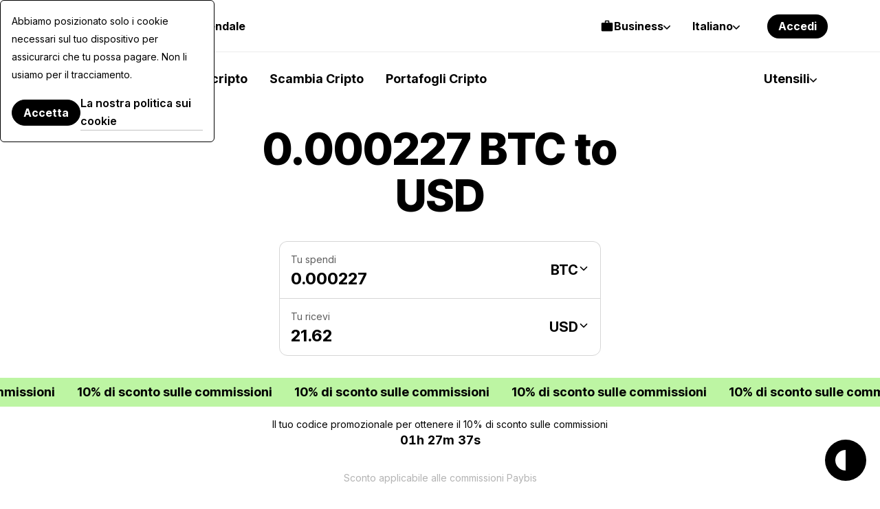

--- FILE ---
content_type: text/css
request_url: https://paybis.com/vite/assets/common-BWCCeC3h.css
body_size: 9967
content:
html,body,div,span,applet,object,iframe,h1,h2,h3,h4,h5,h6,p,blockquote,pre,a,abbr,acronym,address,big,cite,code,del,dfn,em,img,ins,kbd,q,s,samp,small,strike,strong,sub,sup,tt,var,b,u,i,center,dl,dt,dd,ol,ul,li,fieldset,form,label,legend,table,caption,tbody,tfoot,thead,tr,th,td,article,aside,canvas,details,embed,figure,figcaption,footer,header,hgroup,menu,nav,output,ruby,section,summary,time,mark,audio,video{margin:0;padding:0;vertical-align:baseline;font:inherit;font-size:100%;border:0}article,aside,details,figcaption,figure,footer,header,hgroup,menu,nav,section{display:block}body{line-height:1}ol,ul{list-style:none}blockquote,q{quotes:none}blockquote,q{&:before,&:after{content:"";content:none}}table{border-spacing:0;border-collapse:collapse}*,*:before,*:after{box-sizing:border-box}:root{--color-primary: hsl(232, 63%, 62%);--color-secondary: hsl(237, 46%, 70%);--color-secondary-12: hsla(237, 46%, 70%, .12);--color-red: hsl(0, 82%, 59%);--color-red-08: hsla(0, 82%, 59%, .08);--color-green: hsl(127, 81%, 35%);--color-greena: hsl(133, 82%, 59%);--color-greena-16: hsla(133, 82%, 59%, .16);--color-greena-8: hsla(133, 82%, 59%, .08)}.light{--color-base: hsl(0, 0%, 0%);--color-base-80: hsla(0, 0%, 0%, .8);--color-base-64: hsla(0, 0%, 0%, .64);--color-base-48: hsla(0, 0%, 0%, .48);--color-base-24: hsla(0, 0%, 0%, .24);--color-base-16: hsla(0, 0%, 0%, .16);--color-base-8: hsla(0, 0%, 0%, .08);--color-base-4: hsla(0, 0%, 0%, .04);--color-base-0: hsla(0, 0%, 100%, 1);--color-subheader: var(--color-base-48)}.dark{--color-base: hsl(0, 0%, 100%);--color-base-80: hsla(0, 0%, 100%, .8);--color-base-64: hsla(0, 0%, 100%, .64);--color-base-48: hsla(0, 0%, 100%, .48);--color-base-24: hsla(0, 0%, 100%, .24);--color-base-16: hsla(0, 0%, 100%, .16);--color-base-8: hsla(0, 0%, 100%, .08);--color-base-4: hsla(0, 0%, 100%, .04);--color-base-0: hsla(0, 0%, 0%, 1);--color-subheader: var(--color-base-64)}.light,.dark{color:var(--color-base)}html{-webkit-text-size-adjust:none;-moz-text-size-adjust:none;-ms-text-size-adjust:none;text-size-adjust:none}body.has-quick-navigation{--quick-navigation-offset: 59px}@media screen and (min-width:1280px){body.has-quick-navigation{--quick-navigation-offset: 0px}}#__layout{width:100%;min-height:100vh;display:flex;flex-direction:column}.wrapper{position:relative;min-height:100vh;padding-bottom:calc(var(--quick-navigation-offset, 0px) + env(safe-area-inset-bottom));display:flex;flex-direction:column;scroll-behavior:smooth}input{border:none;font-family:inherit;font-weight:500;outline:none}header.nav{width:100%;background-color:var(--color-base-0)}._head-beige header.nav{background-color:#f3f1e8}._tpl-maintenance header.nav{background-color:var(--color-secondary)}header.nav a{text-decoration:none}header.nav button{padding:0;margin:0;border:0;background:transparent;color:inherit;cursor:pointer}.nav-inner{display:flex;align-items:center;padding:26px;margin:0 auto}.nav-logo{position:relative;display:inline-block;width:98px;height:26px}.nav-logo:before{content:"";width:13px;height:26px;border-bottom-left-radius:26px;border-top-left-radius:26px;background-color:#5f70db;position:absolute;top:0;left:0;transition:background-color .2s linear}.nav-logo svg{display:inline-block;max-width:100%;max-height:100%}@media(hover:hover){.nav-logo:hover:before{background-color:#000}}.nav-links__primary,.nav-links__secondary,.nav-links__list,.nav-links__login-group{display:flex;align-items:center}.nav-links__primary{flex:1;padding:0 54px}.nav-links__list{padding:0 32px}.nav-links__login-group .btn+.btn{margin-left:12px}[dir=rtl] .nav-links__login-group .btn+.btn{margin-right:12px;margin-left:unset}.nav-links__item+.nav-links__item{margin-left:28px}[dir=rtl] .nav-links__item+.nav-links__item{margin-right:28px;margin-left:unset}.nav-links__primary,.nav-links__secondary{display:none}@media screen and (min-width:1280px){.nav-links__primary,.nav-links__secondary{display:block}}.nav-link{position:relative;display:inline;align-items:center;font-weight:500;font-size:16px;line-height:1;padding-bottom:6px;padding-top:6px}.nav-link.is-selected:before,.nav-link:before{content:"";position:absolute;bottom:0;left:0;width:100%;height:3px;background-color:var(--color-base);transition:opacity .2s linear}.nav-link:before{opacity:0}.nav-link.is-selected:before,.nav-link:hover:before{opacity:1}.nav-dropdown .nav-link:after{content:"";font-family:icomoon!important;speak:none;font-style:normal;font-weight:400;font-variant:normal;text-transform:none;line-height:1;-webkit-font-smoothing:antialiased;-moz-osx-font-smoothing:grayscale;font-size:16px;width:20px;transition:transform .2s linear}.nav-dropdown:hover .nav-link:after{transform:scaleY(-1)}.nav-link .icon{display:inline-block;font-size:16px;width:24px}.nav-link-form{padding-bottom:3px;padding-top:6px}.nav-link-form .icon{display:inline-block;font-size:16px;width:35px;height:35px;color:transparent;background:url("data:image/svg+xml,%3csvg%20fill='none'%20height='35'%20viewBox='0%200%2035%2035'%20width='35'%20xmlns='http://www.w3.org/2000/svg'%3e%3cg%20fill='%23000'%3e%3crect%20fill-opacity='.04'%20height='35'%20rx='17.5'%20width='35'/%3e%3cg%20stroke='%23000'%20stroke-width='.2'%3e%3cpath%20d='m20.75%2012.3701-.5.865c1.0485.6054%201.868%201.5398%202.3313%202.6584.4634%201.1186.5447%202.3588.2313%203.5283-.3134%201.1694-1.0039%202.2028-1.9644%202.9399-.9606.7371-2.1375%201.1366-3.3482%201.1366s-2.3876-.3995-3.3482-1.1366c-.9605-.7371-1.651-1.7705-1.9644-2.9399-.3134-1.1695-.2321-2.4097.2313-3.5283.4633-1.1186%201.2828-2.053%202.3313-2.6584l-.5-.865c-1.2392.7155-2.2076%201.8198-2.7552%203.1417-.5476%201.322-.6437%202.7877-.2733%204.1698.3703%201.3821%201.1864%202.6034%202.3216%203.4745%201.1351.871%202.526%201.3432%203.9569%201.3432s2.8218-.4722%203.957-1.3432c1.1351-.8711%201.9512-2.0924%202.3215-3.4745.3704-1.3821.2743-2.8478-.2733-4.1698-.5476-1.3219-1.516-2.4262-2.7552-3.1417z'/%3e%3cpath%20d='m18%2010.5h-1v7h1z'/%3e%3c/g%3e%3c/g%3e%3c/svg%3e") no-repeat center center;margin-left:8px}.nav-inner__tiny .nav-links__primary{padding:0 34px}.nav-inner__tiny .nav-links__primary+.nav-links__secondary>.nav-links__list{padding-left:0}[dir=rtl] .nav-inner__tiny .nav-links__primary+.nav-links__secondary>.nav-links__list{padding-left:32px;padding-right:0}.nav-inner__tiny .nav-links__member-links{padding-left:0}[dir=rtl] .nav-inner__tiny .nav-links__member-links{padding-left:32px;padding-right:0}.nav-btn-link{display:block;width:100%;text-align:left}.nav-dropdown{position:relative}.nav-dropdown__toggle{display:flex}.nav-dropdown-menu--lg{width:320px}.nav-dropdown-menu--md{width:220px}.nav-dropdown-menu--sm{width:128px}.nav-dropdown-menu--lang .nav-dropdown-menu__wrapper{left:-4px}[dir=rtl] .nav-dropdown-menu--lang .nav-dropdown-menu__wrapper{right:-4px;left:unset}.nav-dropdown-menu__wrapper{position:absolute;left:-24px;top:100%;z-index:999;margin-top:8px;border-radius:10px;border:solid 1px var(--color-base);background-color:var(--color-base-0);box-shadow:0 3px 6px var(--color-base-16);padding:12px 8px;opacity:0;transform:translate3d(0,-4px,0);visibility:hidden;transition:opacity .2s linear,transform .2s linear,visibility 0s linear .2s}[dir=rtl] .nav-dropdown-menu__wrapper{right:-24px;left:unset}.nav-dropdown-menu__wrapper:before{content:"";height:8px;position:absolute;top:-8px;left:0;right:0}.nav-dropdown:hover .nav-dropdown-menu__wrapper{transform:translateZ(0);opacity:1;visibility:visible;transition:opacity .2s linear,transform .2s linear,visibility 0s linear 0s}.nav-dropdown-menu__title{font-weight:500;font-size:14px;line-height:1.14;color:var(--color-base);padding:8px 16px 12px}.nav-dropdown-list__item{display:flex;padding:12px 16px;border-radius:4px;transition:background-color .2s linear}.nav-dropdown-list__item:hover{background-color:#f5f5f5}.nav-dropdown-list__item.is-selected{background-color:#f3f1e8}.nav-dropdown-list__item-icon{display:inline-block;width:32px;height:32px}.nav-dropdown-list__item-icon+.nav-dropdown-list__item-main{margin-left:16px}[dir=rtl] .nav-dropdown-list__item-icon+.nav-dropdown-list__item-main{margin-right:16px;margin-left:unset}.nav-dropdown-list__item-title{font-weight:500;font-size:16px;line-height:1.25;color:var(--color-base)}.nav-dropdown-list .languageLink-disabled .nav-dropdown-list__item-title{opacity:.6}.nav-dropdown-list__item-subtitle{opacity:.4;font-size:12px;line-height:1.33;color:var(--color-base)}.nav-dropdown-list--secondary .nav-dropdown-list__item{padding:8px 16px}.nav-dropdown-list--secondary .nav-dropdown-list__item-title{font-size:14px;line-height:1.43}.nav{width:100%;background-color:var(--color-base-0)}.wrapper .nav--private .nav-logo__symbol{width:14px!important}.wrapper .nav--private .nav-logo__name{display:none}@media screen and (min-width:1280px){.wrapper .nav--private .nav-logo__name{display:block}}.wrapper .nav--private .nav__container{max-width:1400px;padding:0!important}.wrapper .nav--private .nav__inner{position:relative;padding:13px 20px!important;border-bottom:none}.wrapper .nav--private .nav__inner:after{content:"";position:absolute;left:0;right:0;bottom:0;height:1px;background:#00000014}@media screen and (min-width:1280px){.wrapper .nav--private .nav__inner{padding:18px 76px!important}}.wrapper .nav--private .nav__secondary{display:none;padding:18px 76px 0}@media screen and (min-width:1280px){.wrapper .nav--private .nav__secondary{display:block}}.wrapper .nav--private .nav__mobile{display:block}@media screen and (min-width:1280px){.wrapper .nav--private .nav__mobile{display:none}}.wrapper .nav--private .nav__right{gap:8px;padding:0!important;display:none}@media screen and (min-width:1280px){.wrapper .nav--private .nav__right{display:flex}}.wrapper .nav--private .nav__flow-select{gap:4px}.wrapper .nav--private .nav__flow-item{background-color:#0000000a;border-radius:6px}.wrapper .nav--private .nav__flow-item--active{background-color:#000}.wrapper .nav--private .nav-switch{display:none}@media screen and (min-width:1280px){.wrapper .nav--private .nav-switch{display:block}}.wrapper .nav--private .nav-switch__link{font-size:16px;line-height:20px;padding:10px 16px}.wrapper .nav--private .nav-burger.nav-burger--corporate{display:flex}.wrapper .nav--private .nav-burger.is-open .nav-switch.nav__mobile{display:block}.wrapper .nav--private .nav__right .nav-accordion{margin:0!important}.wrapper .nav--private .nav__right .nav-accordion__toggle{padding:10px 16px}@media screen and (max-width:1279px){.wrapper .nav--private .nav-accordion__container{max-height:0;position:static;overflow:hidden}}@media screen and (min-width:1280px){.wrapper .nav--private .nav-accordion__container{position:absolute;overflow:visible;height:auto;max-height:unset}}.wrapper .nav--private .is-open+.nav-accordion__container{max-height:100%}.nav--private .nav-arrow{transition:transform .2s ease-out;transform:rotate(-90deg)}@media screen and (min-width:1280px){.nav--private .nav__mobile{display:none}}.nav--private .nav__inner{border-color:var(--color-base-4);background:#f1f2f8}.nav--private .bg{display:none}.nav--private .nav__inner{border-color:var(--color-base-4);background:#fff}.nav--private .nav__container{padding:0 8px}.nav--private .nav__secondary{padding:32px 0 1.1875rem;background:#fff;display:none}.nav--private .nav__secondary .nav-links__item+.nav-links__item{margin-left:0}.nav--private .nav__secondary .nav-link{color:var(--color-base);font-weight:700;display:inline-block;font-size:18px;line-height:1.3;transition:color .15s;padding:9px 16px;border-radius:120px}.nav--private .nav__secondary .nav-link:hover:before{display:none}.nav--private .nav__secondary .nav-link:hover{color:var(--color-base-48)}.nav--private .nav__secondary .nav-link.is-selected:before{display:none}.nav--private .nav__secondary .nav-link.is-selected{background-color:var(--color-base-4)}.nav--private .nav__secondary .nav-accordion .nav-accordion__toggle{font-size:18px}.nav--private .nav__secondary .nav__container{padding-left:24px;padding-right:24px}.nav--private .nav__secondary .nav__right{padding-right:16px}@media screen and (min-width:1280px){.nav--private .nav__secondary{display:block}}.nav--private{background-color:transparent;position:relative}.nav--private .nav__inner{padding:1.1875rem 0;border-bottom:1px solid var(--color-base-4)}@media screen and (min-width:1280px){.nav--private .nav__inner{padding:1rem 0 .9375rem}}.nav--private .nav__container{margin:0 auto;max-width:85rem;padding:0 1.5rem;display:flex;justify-content:space-between;align-items:center}.nav--private .nav__left{display:flex;align-items:center;gap:8px}.nav--private .nav__right{position:relative;display:none;align-items:center;gap:16px}@media screen and (min-width:1280px){.nav--private .nav__right{display:flex}}.nav--private .nav__login{margin-left:24px}.nav--private .nav__login .nav__button{white-space:nowrap}.nav--private .nav__login--member{margin-left:-6px}.nav--private .nav__login--member .nav-links__list{padding-right:0}.nav--private .nav__button{font-family:Inter Tight,Arial,sans-serif;all:unset;position:relative;cursor:pointer;-webkit-user-select:none;-moz-user-select:none;-ms-user-select:none;user-select:none;touch-action:manipulation;-webkit-touch-callout:none;display:inline-block;text-align:center;border-radius:120px;transition:background-color .15s;padding:8px 16px;font-weight:700;line-height:1.2;font-size:16px}.nav--private .nav__button--primary{color:var(--color-base-0);background-color:var(--color-base)}.nav--private .nav__button--primary:hover{background-color:var(--color-primary)}.nav--private .nav__button--secondary{color:var(--color-base);box-shadow:inset 0 0 0 2px var(--color-base)}.nav--private .nav__button--secondary:hover{box-shadow:inset 0 0 0 2px var(--color-primary)}.nav--private .nav__button.is-loading{opacity:1!important;color:transparent}.nav--private .nav__button.is-loading svg{visibility:hidden}.nav--private .nav__button.is-loading:after{content:"";position:absolute;top:50%;left:50%;width:36px;height:36px;margin-top:-18px;margin-left:-18px;background-image:url([data-uri]);background-size:contain;background-position:center center;background-repeat:no-repeat;animation:spin 2s linear infinite}.nav--private .nav-links__item+.nav-links__item{margin-left:16px}.nav--private .nav-logo{width:auto;display:flex;gap:40px}.nav--private .nav-logo:before{display:none}.nav--private .nav-logo svg{height:100%;max-width:100%}.nav--private .nav-logo .nav-logo__link{line-height:0;display:inline-flex;gap:8px;height:26px;width:auto}.nav--private .nav-logo .nav-logo__name{display:none}@media screen and (min-width:1280px){.nav--private .nav-logo .nav-logo__name{display:inline}}.nav--private .nav-switch{display:none}@media screen and (min-width:1280px){.nav--private .nav-switch{display:flex}}.nav--private .nav-switch .nav-switch__link{color:var(--color-base);padding:10px 16px;font-size:16px;line-height:10px;font-weight:700;display:inline-block;text-align:center;border-radius:120px;transition:color .15s,background-color .15s}.nav--private .nav-switch .nav-switch__link:hover{color:var(--color-base-48)}.nav--private .nav-switch .nav-switch__link--active{pointer-events:none;color:var(--color-base);background-color:var(--color-base-0)}.nav--private .nav-switch .nav-switch__link--active{pointer-events:none;background-color:var(--color-base-4)}.nav-burger--corporate .nav-switch{display:flex}@media screen and (min-width:1280px){.nav-burger--corporate .nav-switch{display:none}}.nav--private .nav-accordion{position:relative}.nav--private .nav-accordion .nav-accordion__toggle{font-weight:700;font-size:16px;line-height:1;transition:color .15s;gap:6px}.nav--private .nav-accordion .nav-accordion__toggle:before,.nav--private .nav-accordion .nav-accordion__toggle:after{display:none}.nav--private .nav-accordion .nav-accordion__toggle:hover,.nav--private .nav-accordion .nav-accordion__toggle.is-open{color:var(--color-base-48)}.nav--private .nav-accordion .nav-accordion__toggle.is-open+.nav-accordion__container{visibility:visible;z-index:2000}.nav--private .nav-accordion .nav-accordion__toggle--languages{margin-left:auto}.nav--private .nav-accordion .nav-accordion__container{visibility:hidden}@media screen and (min-width:1280px){.nav--private .nav-accordion .nav-accordion__container{position:absolute;overflow:visible;height:auto;max-height:unset}}.nav--private .nav-accordion .nav-accordion__toggle svg{transition:transform .35s ease;color:currentColor}.nav--private .nav-accordion .nav-accordion__chevron{margin-top:4px}.nav--private .nav-accordion .nav-accordion__toggle.is-open .nav-accordion__chevron{transform:scaleY(-1)}.nav--private .nav-accordion .nav-accordion__list{display:flex;flex-direction:column;align-items:flex-end;gap:12px;width:100%;padding:20px 24px;border:2px solid var(--color-base-8);margin-top:12px;border-radius:12px}.nav--private .nav-accordion .nav-accordion__list>li{margin-top:0}.nav--private .nav-accordion .nav-accordion__item-title{font-size:16px;line-height:22px;font-weight:700;color:var(--color-base);transition:color .15s}.nav--private .nav-accordion .nav-accordion__item:hover .nav-accordion__item-title,.nav--private .nav-accordion .nav-accordion__item.is-selected .nav-accordion__item-title{opacity:1;color:var(--color-base-48)}.nav--private .nav-accordion.nav-accordion--business{width:100%;margin-right:16px}.nav--private .nav-accordion.nav-accordion--business .nav-accordion__toggle{padding:10px 16px}.nav--private .nav-accordion.nav-accordion--business .nav-accordion__list{flex-direction:column;align-items:flex-start;grid-template-rows:-webkit-max-content;grid-template-rows:max-content}.nav--private .nav-accordion.nav-accordion--business .nav-accordion__container{right:-11vw}.nav--private .nav-accordion.nav-accordion--tools .nav-accordion__list{align-items:flex-start}.nav--private .nav-accordion.nav-accordion--tools .nav-accordion__container{right:0;text-align:right}[dir=rtl] .nav--private .nav-accordion.nav-accordion--tools .nav-accordion__container{right:unset;left:0}.nav--private .nav-accordion.nav-accordion--tools .nav-accordion__item-title{white-space:nowrap}.nav--private .nav-accordion.nav-accordion--user .nav-accordion__list{align-items:flex-start}.nav--private .nav-accordion.nav-accordion--user .nav-accordion__container{right:0}.nav--private .nav-accordion.nav-accordion--user .nav-accordion__toggle{white-space:nowrap;font-size:16px}.nav--private .nav-accordion.nav-accordion--user .nav-accordion__toggle.is-open path{fill:currentColor}.nav--private .nav-accordion.nav-accordion--user .nav-member-user__user-icon{margin-right:0}.nav--private .nav-accordion.nav-accordion--user .nav-member-user__user-icon svg{width:20px}.nav--private .nav-accordion.nav-accordion--user .nav-member-user__links-item svg{width:18px;height:18px}.nav--private .nav-accordion.nav-accordion--user .nav-member-user__warning-icon{left:14px}.nav--private .nav-accordion.nav-accordion--user span .nav-member-user__warning-icon{left:20px}.nav--private .nav-accordion.nav-accordion--user [data-status=approved]+.nav-member-user__user-icon,.nav--private .nav-accordion.nav-accordion--user .icon-verifyed+.nav-member-user__user-icon{margin-right:10px}.nav--private .nav-accordion.nav-accordion--user .nav-accordion__item-main{width:100%;white-space:nowrap}.nav--private .nav-accordion.nav-accordion--user .nav-accordion__toggle path,.nav--private .nav-accordion.nav-accordion--user .nav-accordion__item-title path{transition:fill .15s}.nav--private .nav-accordion.nav-accordion--user .nav-accordion__toggle:hover,.nav--private .nav-accordion.nav-accordion--user .nav-accordion__item-title:hover{background-color:transparent}.nav--private .nav-accordion.nav-accordion--user .nav-accordion__toggle:hover path,.nav--private .nav-accordion.nav-accordion--user .nav-accordion__item-title:hover path{fill:currentColor}.nav--private .nav-accordion .nav-accordion__list{background-color:var(--color-base-0)}.section-navigation .nav-accordion.nav-accordion--user{margin-left:-8px;margin-bottom:52px}.section-navigation .nav-accordion.nav-accordion--user .nav-accordion__toggle{font-size:14px}.section-navigation .nav-accordion.nav-accordion--business{margin-right:0}.nav-corporate__notifications .nav-member-notifications__toggle{transition:color .15s}.nav-corporate__notifications .nav-member-notifications__dropdown{right:-6px}.nav-corporate__notifications .nav-member-notifications__dropdown-wrapper{all:unset;display:flex;flex-direction:column;align-items:flex-end;gap:.5rem;border:2px solid;border-radius:.75rem;min-width:254px;background-color:var(--color-base-0);border-color:var(--color-base-4)}.nav-corporate__notifications .nav-member-notifications:hover .nav-member-notifications__toggle{border:none;color:var(--color-base-48)}.nav-burger.nav-burger--corporate{display:flex}@media screen and (min-width:1280px){.nav-burger.nav-burger--corporate{display:none}}.nav-burger--corporate .nav-accordion .nav-accordion__toggle{font-size:16px}.nav-burger--corporate .section-head{margin:0 auto;max-width:85rem;display:flex;align-items:center;justify-content:space-between;padding:14px 24px;border-bottom:1px solid;border-color:var(--color-base-8)}.nav-burger--corporate .section-controls{margin:0 auto;max-width:85rem;padding:24px;min-height:44px;box-sizing:content-box;display:flex;align-items:flex-start;justify-content:space-between;border-bottom:1px solid var(--color-base-8);position:relative}.nav-burger--corporate .section-controls__actions{position:absolute;left:24px;top:24px;display:flex;align-items:center}.nav-burger--corporate .section-controls .nav__button{font-weight:700;padding:12px 18px;line-height:1.2}.nav-burger--corporate .section-controls .nav-accordion__container{margin-top:0}.nav-burger--corporate .section-controls .nav-accordion--languages .nav-accordion__list{padding:20px 24px;margin-top:15px}.nav-burger--corporate .section-controls .nav-accordion{margin-top:14px;margin-left:auto}.nav-burger--corporate .section-controls .nav-accordion:first-child:last-child{margin-top:0}.nav-burger--corporate .section-controls .nav-accordion__list{margin-top:0}.nav-burger--corporate .section-controls .nav-link-form{padding:0;height:43px}.nav-burger--corporate .section-controls .nav-link-form .icon{width:43px;height:43px;background-size:cover}.nav-burger--corporate .section-navigation{display:flex;flex-direction:column;align-items:flex-start;gap:12px;padding:24px}.nav-burger--corporate .section-navigation .nav-accordion--tools{padding-left:16px;padding-top:10px;width:100%}.nav-burger--corporate .section-navigation .nav-accordion--tools .nav-accordion__toggle{font-size:18px;font-weight:700}.nav-burger--corporate .section-navigation--footer{padding-top:0}.nav-burger--corporate .section-head+.section-navigation{gap:0;padding:24px 24px 32px}.nav-burger--corporate .section-head+.section-navigation .nav-burger-menu__item-link{display:inline-block;padding:10px 16px;border-radius:120px}.nav-burger--corporate .section-head+.section-navigation .nav-burger-menu__item-link--active{background:var(--color-base-4)}.nav-burger--corporate .section-head+.section-navigation .nav-accordion__container{margin-top:0}.nav-burger--corporate.is-open .nav-burger-menu{overflow:auto}.nav-burger--corporate .nav-burger-menu__item:empty{display:none}.nav-burger--corporate .nav-burger-menu__item--primary .nav-burger-menu__item-link,.nav-burger--corporate .nav-burger-menu__item--personal .nav-burger-menu__item-link{font-weight:700;font-size:18px;line-height:22px;transition:color .15s}.nav-burger--corporate .nav-burger-menu__item--primary .nav-burger-menu__item-link:hover,.nav-burger--corporate .nav-burger-menu__item--personal .nav-burger-menu__item-link:hover{color:#0000007a}.nav-burger--corporate .nav-burger-menu__item--primary{line-height:24px}.nav-burger--corporate .nav-burger-menu__item--footer .nav-burger-menu__item-link{font-weight:400;transition:color .15s;font-family:Inter,Arial,sans-serif;font-size:16px;line-height:20px}.nav-burger--corporate .nav-burger-menu__item--footer .nav-burger-menu__item-link:hover{color:#0000007a}.nav-burger--corporate .nav-burger-toggle--close{all:unset;cursor:pointer;-webkit-user-select:none;-moz-user-select:none;-ms-user-select:none;user-select:none;touch-action:manipulation;-webkit-touch-callout:none;position:relative;margin-left:auto;width:1.5rem;height:1.5rem;background-color:transparent!important}.nav-burger--corporate .nav-burger-toggle--close:before{margin:-1px 0 0 -9px;width:18px;height:2px}.nav-burger--corporate .nav-burger-toggle--close:after{margin:-9px 0 0 -1px;width:2px;height:18px}[dir=rtl] .nav-burger--corporate .nav-burger-toggle--close{margin-left:unset;right:unset;left:0}.nav-burger--corporate .nav-burger-toggle--close:before,.nav-burger--corporate .nav-burger-toggle--close:after{position:absolute;top:50%;left:50%;content:"";transform:rotate(-45deg);background-color:var(--color-base)}.nav-burger--corporate .nav-burger-menu{background-color:var(--color-base-0)}.nav-burger--corporate .nav-burger-menu--member .balance-info{border-radius:12px;width:100%;background:var(--color-base-4)}.nav-burger--corporate .nav-burger-menu--member .balance-info__title{font-size:14px}.nav-burger--corporate .nav-burger-menu--member .balance-info__amount{font-size:20px}.nav-burger--corporate .nav-burger-menu--member .nav-accordion__toggle--languages{margin-left:16px}.nav-burger--corporate .nav-burger-menu--member .nav-accordion--languages .nav-accordion__list{align-items:flex-start}.nav-burger--corporate .nav-burger-menu--member .section-controls+.section-navigation{padding-top:26px;padding-bottom:48px}.nav-corporate.is-floating .nav-burger .nav-burger-toggle,.nav--private.is-floating .nav-burger .nav-burger-toggle{position:relative;top:0;right:0;width:24px;height:24px;background:transparent;border-radius:0}.nav-corporate .nav-burger .nav-burger-toggle,.nav--private .nav-burger .nav-burger-toggle{z-index:unset}.nav--private .nav-burger-menu{background-color:var(--color-base-0)}.nav--private .nav-burger-menu .nav-business-grid{min-width:unset!important}.nav--private .nav-accordion .nav-business-grid{padding:16px 24px 20px;border-radius:12px;border:2px solid var(--color-base-4);background:var(--color-base-0);min-width:700px}@media screen and (min-width:1280px){.nav--private .nav-accordion .nav-business-grid{padding:32px}}.nav--private .nav-accordion .nav-business-grid__main{padding:0;margin:0;border:0 none;gap:16px;display:flex}@media screen and (min-width:1280px){.nav--private .nav-accordion .nav-business-grid__main{display:grid;grid-template-columns:repeat(2,1fr)}}.nav--private .nav-accordion .nav-business-grid--short{min-width:350px}@media screen and (min-width:1280px){.nav--private .nav-accordion .nav-business-grid--short .nav-business-grid__main{display:grid;grid-template-columns:repeat(1,1fr)}}.nav--private .nav-accordion .nav-business-grid li,.nav--private .nav-accordion .nav-business-grid .nav-accordion__item{align-items:flex-start;display:flex;gap:16px;width:100%}.nav--private .nav-accordion .nav-business-grid li.is-selected .nav-arrow{transform:rotate(-90deg) translateY(.25rem)}.nav--private .nav-accordion .nav-business-grid li:hover .nav-business-grid__title,.nav--private .nav-accordion .nav-business-grid li.is-selected .nav-business-grid__title{color:var(--color-base-48)}.nav--private .nav-accordion .nav-business-grid li:hover .nav-business-grid__subtitle,.nav--private .nav-accordion .nav-business-grid li.is-selected .nav-business-grid__subtitle{color:var(--color-base-64)}.nav--private .nav-accordion .nav-business-grid__info{border-bottom:1px solid;padding-bottom:16px;width:100%;border-color:var(--color-base-8)}.nav--private .nav-accordion .nav-business-grid__title{display:flex;font-size:14px;line-height:20px;font-weight:600;gap:2rem;justify-content:space-between;transition:color .15s;align-items:baseline}@media screen and (min-width:1280px){.nav--private .nav-accordion .nav-business-grid__title{font-size:16px;align-items:flex-end}}.nav--private .nav-accordion .nav-business-grid__subtitle{font-size:14px;line-height:20px;margin-top:8px;padding-right:16px;transition:color .2s;color:var(--color-base-48);opacity:1}.nav--private .nav-accordion .nav-business-grid__icon{aspect-ratio:1;border-radius:50%;min-width:2.5rem;overflow:hidden}.nav--private .nav-accordion .nav-business-grid__icon img{width:100%;height:100%}.nav--private .nav-accordion .nav-business-grid__bottom{display:flex;font-size:14px;line-height:20px;justify-content:flex-end;margin-top:32px}.nav--private .nav-accordion .nav-business-grid__bottom-link{color:inherit}.nav--private .nav-accordion .nav-business-grid .nav-arrow{transform:rotate(-90deg);transition:transform .2s ease-out;min-width:14px;min-height:14px;max-width:14px;max-height:14px}.nav--private #menu-chat-button{display:flex;align-items:center;justify-content:center;padding:12px 18px;font-size:16px;line-height:1;margin-bottom:0}.nav--private #menu-chat-button svg{margin-right:12px}.nav--private #menu-chat-button:hover path{fill:#000;stroke:none}.nav--private .section-navigation__chat-btn{border-top:1px solid rgba(0,0,0,.06);padding:24px}.nav__flow-select{display:flex;flex-direction:row;gap:4px}header .nav__flow-item{color:var(--color-base);font-style:normal;font-weight:700;font-size:16px;line-height:24px;padding:4px 8px;border-radius:4px;transition:color .15s;background:var(--color-base-4)}header .nav__flow-item:hover{color:var(--color-base-48)}header .nav__flow-item--active{color:var(--color-base-0);background-color:var(--color-base);pointer-events:none}.footer{margin-top:auto;padding:40px 24px 36px;font-size:16px;color:var(--color-base);background-color:var(--color-base-0)}@media screen and (min-width:1280px){.footer{padding:64px 76px 28px}}.footer__inner{max-width:1400px;margin:0 auto}.footer__links{margin-bottom:40px}@media screen and (min-width:1280px){.footer__links{margin-bottom:64px}}.footer__buttons{display:flex;flex-direction:column;align-items:center;padding-bottom:40px;margin-bottom:40px;border-bottom:1px solid var(--color-base-16)}@media screen and (min-width:1280px){.footer__buttons{flex-direction:row;justify-content:space-between}}.footer__status-page-link{display:flex;align-items:center;gap:8px;padding:0 32px;height:54px;font-weight:600;color:inherit;text-decoration:none;border:2px solid var(--color-base-48);border-radius:999px;transition:all .2s linear}.footer__status-page-link:hover{border-color:var(--color-base)}.footer__mob-app-links{display:flex;flex-direction:column;align-items:center;gap:16px;width:100%;margin-top:40px;padding-top:40px;border-top:1px solid var(--color-base-16)}@media screen and (min-width:1280px){.footer__mob-app-links{flex-direction:row;width:auto;margin-top:0;padding-top:0;border-top:none}}.footer__mob-app-link{transition:opacity .2s linear;will-change:opacity;cursor:pointer}.footer__mob-app-link:hover{opacity:.48}.footer__mob-app-link,.footer__mob-app-img{display:block}.footer__company-info{display:flex;flex-direction:column;gap:32px;padding-bottom:40px;border-bottom:1px solid var(--color-base-16)}@media screen and (min-width:1280px){.footer__company-info{flex-direction:row;justify-content:space-between;gap:64px}}.footer__legals{margin-top:32px}@media screen and (min-width:1280px){.footer__legals{margin-top:24px}}.footer-links{display:grid;grid-template-columns:repeat(2,1fr);-moz-column-gap:12px;column-gap:12px;row-gap:40px}@media screen and (min-width:1280px){.footer-links{grid-template-columns:repeat(6,1fr);-moz-column-gap:16px;column-gap:16px}}.footer-links__group:not(:last-child){margin-bottom:40px}.footer-links__group-title{font-family:Inter Tight,Arial,sans-serif;font-size:14px;line-height:1.38;font-weight:600}@media screen and (min-width:1280px){.footer-links__group-title{font-size:16px;line-height:20px}}.footer-links__group-list{margin-top:16px;font-size:14px;line-height:1.38}@media screen and (min-width:1280px){.footer-links__group-list{font-size:16px;line-height:20px}}.footer-links__group-list>li:not(:first-child){margin-top:8px}.footer-links__item{color:var(--color-base-64);text-decoration:none;transition:color .2s linear}.footer-links__item:hover{color:var(--color-base)}.footer-links__item--soon{position:relative;cursor:pointer}.footer-links__item--soon:before{content:"";display:block;position:absolute;opacity:0;padding:4px 8px;text-align:center;font-size:14px;line-height:18px;font-weight:400;color:var(--color-base-0);border-radius:6px;top:-30px;left:50%;text-wrap:nowrap;transform:translate3d(-50%,4px,0);visibility:hidden;transition:opacity .2s linear,transform .2s linear,visibility 0s linear .2s}.footer-links__item--soon:hover:before{content:attr(data-coming-soon);background-color:var(--color-base);transform:translate3d(-50%,0,0);opacity:1;visibility:visible;transition:opacity .2s linear,transform .2s linear,visibility 0s linear 0s}.footer-links__column:not(.mobile-links){display:none}@media screen and (min-width:1280px){.footer-links__column:not(.mobile-links){display:block}}.footer-contacts{font-size:14px;line-height:19px}.footer-contacts__main{margin-bottom:32px}.footer-contacts__title{font-size:12px;line-height:17px;font-weight:400;color:var(--color-base-48)}.footer-contacts__link{color:inherit;text-decoration:none}.footer-contacts__address-list{display:flex;justify-content:space-between;gap:22px}@media screen and (min-width:1280px){.footer-contacts__address-list{gap:64px}}.footer-address-item{flex:1}@media screen and (min-width:1280px){.footer-address-item{max-width:300px}}.footer-address-item__title{display:block}.footer-address-item__info{color:var(--color-base-48)}.footer-social{display:grid;grid-template-columns:repeat(3,minmax(80px,-webkit-max-content));grid-template-columns:repeat(3,minmax(80px,max-content));-moz-column-gap:16px;column-gap:16px;row-gap:24px;width:-webkit-max-content;width:-moz-max-content;width:max-content}@media screen and (min-width:1280px){.footer-social{grid-template-columns:repeat(3,minmax(90px,-webkit-max-content));grid-template-columns:repeat(3,minmax(90px,max-content));padding-right:50px}}.footer-social__item{display:flex;align-items:center;gap:8px;transition:opacity .2s linear,color .2s linear;color:var(--color-base-48);text-decoration:none}.footer-social__item:hover{color:var(--color-base)}.legals-info__copyrights{margin-bottom:40px;font-size:14px;line-height:19px}@media screen and (min-width:1280px){.legals-info__copyrights{margin-bottom:88px;font-size:16px;line-height:20px}}.legals-info__main-text,.legals-info__dmca-badge{font-size:12px;line-height:17px}@media screen and (min-width:1280px){.legals-info__main-text,.legals-info__dmca-badge{font-size:14px;line-height:18px}}.legals-info__main-text{color:var(--color-base-48)}.legals-info__dmca-badge{color:var(--color-base);text-decoration:none;transition:opacity .2s linear}.legals-info__dmca-badge:hover{opacity:.48}.intercom{display:none;justify-content:center;align-items:center;position:fixed;width:60px;height:60px;z-index:900;border-radius:50%;cursor:pointer;bottom:20px;right:20px;overflow:hidden;background:#000}@media screen and (min-width:1280px){.intercom{display:flex}}.intercom__livechat-logo{margin-right:15px;width:15px;height:30px;border-bottom-left-radius:30px;border-top-left-radius:30px;background-color:#fff}.intercom__spinner{display:none;animation:rotate 2s linear infinite;z-index:1001;width:50px;height:50px}.intercom__spinner .path{stroke:#fff;stroke-linecap:round;animation:dash 1.5s ease-in-out infinite}@keyframes rotate{to{transform:rotate(360deg)}}@keyframes dash{0%{stroke-dasharray:1,150;stroke-dashoffset:0}50%{stroke-dasharray:90,150;stroke-dashoffset:-35}to{stroke-dasharray:90,150;stroke-dashoffset:-124}}.button{--background-color: var(--color-base);--vertical-padding: 12px;--horizontal-padding: 18px;--border-width: 0;position:relative;display:inline-block;font-family:Inter Tight,Arial,sans-serif;font-weight:700;font-size:16px;line-height:20px;text-decoration:none;padding:var(--vertical-padding) var(--horizontal-padding);border:var(--border-width) solid currentColor;border-radius:120px;background:var(--background-color);cursor:pointer;transition:color .2s ease-in-out,background-color .2s ease-in-out,border .2s ease-in-out}@media screen and (min-width:1280px){.button{font-size:20px;line-height:24px;--vertical-padding: 16px;--horizontal-padding: 24px}}.button--primary{color:var(--color-base-0);--border-width: 0;--background-color: var(--color-base);border-color:var(--background-color)}.button--secondary{color:var(--color-base);--border-width: 2px;--background-color: var(--color-base-0)}.button--small.button--secondary,.button--small.button--primary{--border-width: 1px}.button:hover{color:#fff;--background-color: var(--color-primary);border-color:var(--background-color)}.button[disabled]{opacity:.24;cursor:default;pointer-events:none}.button--loading{cursor:default;pointer-events:none}.button--loading:before{content:"";display:block;width:100%;height:100%;position:absolute;top:0;left:0;background-color:var(--background-color);border-radius:inherit}.button--loading:after{content:"";display:block;--size: 18px;--half-circle: calc(var(--size) / 2);width:var(--size);height:var(--size);position:absolute;top:calc(50% - var(--half-circle));left:calc(50% - var(--half-circle));border:2px solid currentColor;border-bottom-color:transparent;border-radius:50%;animation:rotation 1s linear infinite}.button--small.button--loading:after{--size: 18px;border-width:2px}.button--large.button--loading:after{--size: 30px;border-width:3px}@media screen and (min-width:1280px){.button--large.button--loading:after{--size: 40px;border-width:5px}}.button--small{font-weight:700;font-size:14px;line-height:18px;--vertical-padding: 8px;--horizontal-padding: 12px}@media screen and (min-width:1280px){.button--small{font-size:16px;line-height:20px;--vertical-padding: 8px;--horizontal-padding: 16px}}.button--large{font-size:20px;line-height:26px;--vertical-padding: 14px;--horizontal-padding: 24px}@media screen and (min-width:1280px){.button--large{font-size:32px;line-height:40px;--vertical-padding: 24px;--horizontal-padding: 40px}}.button--block{width:100%}@keyframes rotation{0%{transform:rotate(0)}to{transform:rotate(360deg)}}body._freeze{overflow:hidden}.modal{position:fixed;top:0;left:0;z-index:2050;width:100%;height:100%;overflow:hidden;outline:0;display:none;transition:opacity .15s linear}.modal--show{display:block}.modal__dialog{position:relative;width:auto;display:flex;align-items:end;justify-content:center;min-height:100%;max-height:100%;overflow:auto}@media screen and (min-width:1280px){.modal__dialog{align-items:center}}.modal__backdrop{position:fixed;top:0;left:0;width:0;height:0;background-color:var(--color-base);z-index:2049;opacity:0;transition:opacity .15s linear,width 0s linear .15s,height 0s linear .15s}@media screen and (min-width:1280px){.modal__backdrop{background-color:var(--color-base-64)}}.modal__backdrop--show{opacity:1;width:100vw;height:100vh;transition:opacity .15s linear,width 0s linear 0s,height 0s linear 0s}.modal__close{font-size:0;transition:color .2s linear;border:none;background:none;text-align:right;margin-bottom:16px;line-height:0;padding:0;cursor:pointer}@media screen and (min-width:1280px){.modal__close{position:absolute;top:24px;right:24px;z-index:99;width:24px;height:24px}}.modal__content{position:relative;display:flex;flex-direction:column;width:100%;pointer-events:auto;background-color:var(--color-base-0);background-clip:padding-box;outline:0;min-height:calc(100vh - 24px);padding:24px 24px 64px;border-radius:16px 16px 0 0}@media screen and (min-width:1280px){.modal__content{width:unset;height:unset;min-width:560px;padding:64px;border-radius:24px;min-height:348px}}h1,h2,h3,h4,h5,h6{font-family:Inter Tight,Arial,sans-serif;-webkit-font-smoothing:antialiased}h1{font-weight:800;font-size:30px;line-height:36px}@media screen and (min-width:1280px){h1{font-size:64px;line-height:68px}}h2{font-weight:800;font-size:28px;line-height:36px}@media screen and (min-width:1280px){h2{font-size:40px;line-height:48px}}h3{font-weight:700;font-size:24px;line-height:32px}@media screen and (min-width:1280px){h3{font-size:28px;line-height:36px}}h4{font-weight:600;font-size:18px;line-height:26px}@media screen and (min-width:1280px){h4{font-size:20px;line-height:28px}}h5{font-weight:600;font-size:16px;line-height:24px}@media screen and (min-width:1280px){h5{font-size:18px;line-height:26px}}body{font-family:Inter,Arial,sans-serif;-webkit-font-smoothing:antialiased;color:var(--color-base);font-size:16px;line-height:24px}@media screen and (min-width:1280px){body{font-size:18px;line-height:26px}}button,input,select,textarea{font-family:Inter,Arial,sans-serif;-webkit-font-smoothing:antialiased}small{font-size:14px;line-height:20px}.cookie-popup{position:fixed;inset-inline-start:16px;inset-block-end:calc(16px + var(--quick-navigation-offset, 0px) + env(safe-area-inset-bottom));z-index:998;background-color:var(--color-base-0);border:1px solid var(--color-base);border-radius:6px;width:312px;max-width:90vw;padding:16px;transition:transform .2s linear,opacity .2s linear}.cookie-popup__disclaimer{font-family:Inter,sans-serif}.cookie-popup__actions{display:flex;align-items:center;gap:16px;margin-top:16px}.cookie-popup__actions-link{font-weight:600;font-size:16px;color:var(--color-base);text-decoration:none;border-bottom:1px solid var(--color-base-24)}.topbtn{position:fixed;left:16px;bottom:calc(16px + var(--quick-navigation-offset, 0px) + env(safe-area-inset-bottom));z-index:99;display:flex;justify-content:center;align-items:center;width:48px;height:48px;border:1px solid var(--color-base-16);border-radius:50%;background-color:var(--color-base-0);opacity:0;pointer-events:none;cursor:pointer;transition:opacity .2s linear}.topbtn svg{display:block;transition:opacity .2s linear}.topbtn:hover svg{opacity:.48}.topbtn.show{opacity:1;pointer-events:auto}[dir=rtl] .topbtn{right:16px;left:unset}@media screen and (min-width:1280px){.topbtn{width:56px;height:56px}}.paybis-banner-holder{position:relative;display:flex;justify-content:flex-start;align-items:center;padding:16px 12px;background:#fff;box-shadow:0 2px 3px -1px #00000040;z-index:200;min-height:82px}.paybis-banner-holder img{max-height:50px}.paybis-banner-holder .paybis-banner-header{font-size:20px;font-weight:700}.paybis-banner-holder .paybis-banner-meta{margin-right:auto;font-size:12px;margin-left:16px}[dir=rtl] .paybis-banner-holder .paybis-banner-meta{margin-left:auto;margin-right:16px}.paybis-banner-holder .modal__close{position:absolute;top:5px;right:10px}.paybis-banner-holder .modal__close:after{font-size:18px}.paybis-banner-holder .btn-md{line-height:26px}#paybis-banner-prompt{align-self:flex-end;padding:0 25px;border-radius:4px}.nav-burger{margin-left:auto}[dir=rtl] .nav-burger{margin-right:auto;margin-left:unset}@media screen and (min-width:1280px){.nav-burger{display:none}}.nav-burger-toggle{position:relative;width:24px;height:24px;font-size:0;z-index:929;vertical-align:top;transition:background-color .2s linear}.has-quick-navigation .nav-inner .nav-burger-toggle:not(.nav-burger-toggle--close),.has-quick-navigation .nav-member .nav-burger-toggle:not(.nav-burger-toggle--close),.has-quick-navigation .nav__container .nav-burger-toggle:not(.nav-burger-toggle--close){display:block}@media screen and (min-width:1280px){.has-quick-navigation .nav-inner .nav-burger-toggle:not(.nav-burger-toggle--close),.has-quick-navigation .nav-member .nav-burger-toggle:not(.nav-burger-toggle--close),.has-quick-navigation .nav__container .nav-burger-toggle:not(.nav-burger-toggle--close){display:none}}.is-floating .nav-burger-toggle{position:fixed;width:48px;height:48px;border-radius:50%;top:14px;right:14px;background-color:#fff}[dir=rtl] .is-floating .nav-burger-toggle{left:14px;right:unset}.nav-burger-toggle--close{position:absolute;right:24px;top:24px}.is-floating .nav-burger-toggle--close{top:14px;right:14px}[dir=rtl] .nav-burger-toggle--close{left:24px;right:unset}[dir=rtl] .is-floating .nav-burger-toggle--close{left:14px}.nav-burger-toggle--close:after{content:"";font-family:icomoon;font-size:24px}@media(hover:hover){.is-floating .nav-burger-toggle:hover{background-color:#f3f1e8}}.nav-burger-menu{position:fixed;inset:0;z-index:-1;background-color:#fff;visibility:hidden;opacity:0}.is-open .nav-burger-menu{z-index:999;visibility:visible;opacity:1}.nav-burger-menu__inner{position:relative;max-height:100%;width:100%;overflow:auto}.nav-burger-menu__section{padding:40px}.nav-burger-menu__section+.nav-burger-menu__section{border-top:1px solid rgba(0,0,0,.1)}.nav-burger-menu__list+.nav-burger-menu__list{margin-top:32px}.nav-burger-menu__item-link{position:relative;font-size:16px;line-height:1.25;color:#000;display:block}.nav-burger-menu__list--secondary .nav-burger-menu__item-link{line-height:1.62}.nav-burger-menu__item-link .icon{position:absolute;left:0;top:2px}[dir=rtl] .nav-burger-menu__item-link .icon{right:0;left:unset}.nav-burger-menu__item-link span,.nav-burger-menu__item-link small{display:block}.nav-burger-menu__item-link .icon~span,.nav-burger-menu__item-link .icon~small{margin-left:32px}.nav-burger-menu__item-link small{font-family:Graphik-Regular,Arial,sans-serif;font-size:12px;line-height:1.33;color:#0006}[dir=rtl] .nav-burger-menu__item-link .icon~span,[dir=rtl] .nav-burger-menu__item-link .icon~small{margin-right:32px;margin-left:unset}.nav-burger-menu__login-group .btn+.btn{margin-left:16px}[dir=rtl] .nav-burger-menu__login-group .btn+.btn{margin-right:16px;margin-left:auto}.nav-burger-tabs__header{display:flex;margin:0 -12px}.nav-burger-tabs__header-wrap{flex-wrap:wrap}.nav-burger-tabs__toggle{font-size:20px;line-height:1.2;border-bottom:3px solid transparent;margin:12px;transition:border-color .1s linear}.nav-burger-tabs__toggle.is-selected{border-color:#000}.nav-burger-tabs__content{margin:16px 0}.nav-burger-tabs__item{position:absolute;opacity:0;visibility:hidden;transition:opacity 0s linear,visibility 0s linear 0s}.nav-burger-tabs__item.is-selected{position:static;opacity:1;visibility:visible;transition:opacity .2s linear,visibility 0s linear 0s}#menu-chat-button{font-size:20px;font-family:Inter Tight,Arial,sans-serif;margin-bottom:32px}#menu-chat-button.is-loading{opacity:.5}.chat-error-message{position:absolute;top:84px;display:none;font-size:14px;color:red}.chat-error-message--member{top:58px}.nav-accordion__toggle{position:relative;display:flex;align-items:center;font-size:20px;line-height:1.2;color:#000}.nav-accordion__toggle:after{content:"";font-family:icomoon!important;speak:none;font-style:normal;font-weight:400;font-variant:normal;text-transform:none;line-height:1;-webkit-font-smoothing:antialiased;-moz-osx-font-smoothing:grayscale;width:20px;font-size:16px;transition:transform .2s linear}.nav-accordion__toggle-icon{display:inline-block;font-size:18px;width:20px}.nav-accordion__toggle.is-open:after{transform:scaleY(-1)}.nav-accordion__container{opacity:0;max-height:0;overflow:hidden;transition:opacity .1s linear}.is-open+.nav-accordion__container{opacity:1;max-height:100%}.nav-accordion__list+.nav-accordion__list,.nav-accordion__list li+li{margin-top:16px}.nav-accordion__list:first-child{margin-top:16px}.nav-accordion__item{display:block}.nav-accordion__item-title{font-size:16px}.nav-accordion__list--primary .nav-accordion__item-title{font-size:16px;line-height:1.25}.nav-accordion__list--secondary .nav-accordion__item-title{font-size:14px;line-height:1.43}.nav-accordion__item.is-selected .nav-accordion__item-title{opacity:.3}.nav-accordion__item-subtitle{font-size:12px;line-height:1.33;opacity:.4}.nav-accordion .languageLink-disabled .nav-accordion__item-title{opacity:.6}.item{display:flex;padding:12px 0;border-radius:4px;transition:background-color .2s linear}.item.is-selected .item__title{opacity:.3}.item__icon{display:inline-block;width:32px;height:32px}.item__icon+.item__main{margin-left:16px}[dir=rtl] .item__icon+.item__main{margin-right:16px;margin-left:unset}.item__title{font-size:16px;line-height:1.25;color:#000}.item__subtitle{opacity:.4;font-size:12px;line-height:1.33;color:#000}@media screen and (min-width:1000px){.item{padding:12px 16px}.item:hover{background-color:#f5f5f5}}


--- FILE ---
content_type: application/javascript
request_url: https://paybis.com/vite/assets/wallet-z-D3QN5Kmb.js
body_size: 12405
content:
var Ki="2.0.7",Zi=500,Ri="user-agent",z="",_i="?",g={FUNCTION:"function",OBJECT:"object",STRING:"string",UNDEFINED:"undefined"},E="browser",_="cpu",I="device",S="engine",O="os",j="result",r="name",e="type",a="vendor",s="version",x="architecture",ti="major",t="model",li="console",d="mobile",h="tablet",v="smarttv",A="wearable",oi="xr",ei="embedded",P="inapp",Si="brands",B="formFactors",Ai="fullVersionList",G="platform",Ii="platformVersion",ui="bitness",H="sec-ch-ua",Qi=H+"-full-version-list",ie=H+"-arch",ee=H+"-"+ui,te=H+"-form-factors",re=H+"-"+d,oe=H+"-"+t,Gi=H+"-"+G,ae=Gi+"-version",Wi=[Si,Ai,d,t,G,Ii,x,B,ui],ai="Amazon",q="Apple",Ti="ASUS",Mi="BlackBerry",L="Google",Ni="Huawei",fi="Lenovo",Ui="Honor",si="LG",pi="Microsoft",hi="Motorola",Hi="Nvidia",Fi="OnePlus",mi="OPPO",J="Samsung",Li="Sharp",Y="Sony",gi="Xiaomi",vi="Zebra",Bi="Chrome",Di="Chromium",M="Chromecast",wi="Edge",K="Firefox",Z="Opera",xi="Facebook",Pi="Sogou",V="Mobile ",Q=" Browser",Ei="Windows",se=typeof window!==g.UNDEFINED,k=se&&window.navigator?window.navigator:void 0,D=k&&k.userAgentData?k.userAgentData:void 0,ne=function(i,o){var n={},w=o;if(!di(o)){w={};for(var u in o)for(var b in o[u])w[b]=o[u][b].concat(w[b]?w[b]:[])}for(var l in i)n[l]=w[l]&&w[l].length%2===0?w[l].concat(i[l]):i[l];return n},bi=function(i){for(var o={},n=0;n<i.length;n++)o[i[n].toUpperCase()]=i[n];return o},yi=function(i,o){if(typeof i===g.OBJECT&&i.length>0){for(var n in i)if(N(o)==N(i[n]))return!0;return!1}return ri(i)?N(o)==N(i):!1},di=function(i,o){for(var n in i)return/^(browser|cpu|device|engine|os)$/.test(n)||(o?di(i[n]):!1)},ri=function(i){return typeof i===g.STRING},ki=function(i){if(i){for(var o=[],n=W(/\\?\"/g,i).split(","),w=0;w<n.length;w++)if(n[w].indexOf(";")>-1){var u=ci(n[w]).split(";v=");o[w]={brand:u[0],version:u[1]}}else o[w]=ci(n[w]);return o}},N=function(i){return ri(i)?i.toLowerCase():i},Oi=function(i){return ri(i)?W(/[^\d\.]/g,i).split(".")[0]:void 0},R=function(i){for(var o in i)if(i.hasOwnProperty(o)){var n=i[o];typeof n==g.OBJECT&&n.length==2?this[n[0]]=n[1]:this[n]=void 0}return this},W=function(i,o){return ri(o)?o.replace(i,z):o},ii=function(i){return W(/\\?\"/g,i)},ci=function(i,o){return i=W(/^\s\s*/,String(i)),typeof o===g.UNDEFINED?i:i.substring(0,o)},Ci=function(i,o){if(!(!i||!o))for(var n=0,w,u,b,l,f,c;n<o.length&&!f;){var p=o[n],m=o[n+1];for(w=u=0;w<p.length&&!f&&p[w];)if(f=p[w++].exec(i),f)for(b=0;b<m.length;b++)c=f[++u],l=m[b],typeof l===g.OBJECT&&l.length>0?l.length===2?typeof l[1]==g.FUNCTION?this[l[0]]=l[1].call(this,c):this[l[0]]=l[1]:l.length>=3&&(typeof l[1]===g.FUNCTION&&!(l[1].exec&&l[1].test)?l.length>3?this[l[0]]=c?l[1].apply(this,l.slice(2)):void 0:this[l[0]]=c?l[1].call(this,c,l[2]):void 0:l.length==3?this[l[0]]=c?c.replace(l[1],l[2]):void 0:l.length==4?this[l[0]]=c?l[3].call(this,c.replace(l[1],l[2])):void 0:l.length>4&&(this[l[0]]=c?l[3].apply(this,[c.replace(l[1],l[2])].concat(l.slice(4))):void 0)):this[l]=c||void 0;n+=2}},C=function(i,o){for(var n in o)if(typeof o[n]===g.OBJECT&&o[n].length>0){for(var w=0;w<o[n].length;w++)if(yi(o[n][w],i))return n===_i?void 0:n}else if(yi(o[n],i))return n===_i?void 0:n;return o.hasOwnProperty("*")?o["*"]:i},qi={ME:"4.90","NT 3.51":"3.51","NT 4.0":"4.0",2e3:["5.0","5.01"],XP:["5.1","5.2"],Vista:"6.0",7:"6.1",8:"6.2","8.1":"6.3",10:["6.4","10.0"],NT:""},Vi={embedded:"Automotive",mobile:"Mobile",tablet:["Tablet","EInk"],smarttv:"TV",wearable:"Watch",xr:["VR","XR"],"?":["Desktop","Unknown"],"*":void 0},le={Chrome:"Google Chrome",Edge:"Microsoft Edge","Edge WebView2":"Microsoft Edge WebView2","Chrome WebView":"Android WebView","Chrome Headless":"HeadlessChrome","Huawei Browser":"HuaweiBrowser","MIUI Browser":"Miui Browser","Opera Mobi":"OperaMobile",Yandex:"YaBrowser"},zi={browser:[[/\b(?:crmo|crios)\/([\w\.]+)/i],[s,[r,V+"Chrome"]],[/webview.+edge\/([\w\.]+)/i],[s,[r,wi+" WebView"]],[/edg(?:e|ios|a)?\/([\w\.]+)/i],[s,[r,"Edge"]],[/(opera mini)\/([-\w\.]+)/i,/(opera [mobiletab]{3,6})\b.+version\/([-\w\.]+)/i,/(opera)(?:.+version\/|[\/ ]+)([\w\.]+)/i],[r,s],[/opios[\/ ]+([\w\.]+)/i],[s,[r,Z+" Mini"]],[/\bop(?:rg)?x\/([\w\.]+)/i],[s,[r,Z+" GX"]],[/\bopr\/([\w\.]+)/i],[s,[r,Z]],[/\bb[ai]*d(?:uhd|[ub]*[aekoprswx]{5,6})[\/ ]?([\w\.]+)/i],[s,[r,"Baidu"]],[/\b(?:mxbrowser|mxios|myie2)\/?([-\w\.]*)\b/i],[s,[r,"Maxthon"]],[/(kindle)\/([\w\.]+)/i,/(lunascape|maxthon|netfront|jasmine|blazer|sleipnir)[\/ ]?([\w\.]*)/i,/(avant|iemobile|slim(?:browser|boat|jet))[\/ ]?([\d\.]*)/i,/(?:ms|\()(ie) ([\w\.]+)/i,/(atlas|flock|rockmelt|midori|epiphany|silk|skyfire|ovibrowser|bolt|iron|vivaldi|iridium|phantomjs|bowser|qupzilla|falkon|rekonq|puffin|brave|whale(?!.+naver)|qqbrowserlite|duckduckgo|klar|helio|(?=comodo_)?dragon|otter|dooble|(?:lg |qute)browser|palemoon)\/([-\w\.]+)/i,/(heytap|ovi|115|surf|qwant)browser\/([\d\.]+)/i,/(qwant)(?:ios|mobile)\/([\d\.]+)/i,/(ecosia|weibo)(?:__| \w+@)([\d\.]+)/i],[r,s],[/quark(?:pc)?\/([-\w\.]+)/i],[s,[r,"Quark"]],[/\bddg\/([\w\.]+)/i],[s,[r,"DuckDuckGo"]],[/(?:\buc? ?browser|(?:juc.+)ucweb)[\/ ]?([\w\.]+)/i],[s,[r,"UCBrowser"]],[/microm.+\bqbcore\/([\w\.]+)/i,/\bqbcore\/([\w\.]+).+microm/i,/micromessenger\/([\w\.]+)/i],[s,[r,"WeChat"]],[/konqueror\/([\w\.]+)/i],[s,[r,"Konqueror"]],[/trident.+rv[: ]([\w\.]{1,9})\b.+like gecko/i],[s,[r,"IE"]],[/ya(?:search)?browser\/([\w\.]+)/i],[s,[r,"Yandex"]],[/slbrowser\/([\w\.]+)/i],[s,[r,"Smart "+fi+Q]],[/(avast|avg)\/([\w\.]+)/i],[[r,/(.+)/,"$1 Secure"+Q],s],[/\bfocus\/([\w\.]+)/i],[s,[r,K+" Focus"]],[/\bopt\/([\w\.]+)/i],[s,[r,Z+" Touch"]],[/coc_coc\w+\/([\w\.]+)/i],[s,[r,"Coc Coc"]],[/dolfin\/([\w\.]+)/i],[s,[r,"Dolphin"]],[/coast\/([\w\.]+)/i],[s,[r,Z+" Coast"]],[/miuibrowser\/([\w\.]+)/i],[s,[r,"MIUI"+Q]],[/fxios\/([\w\.-]+)/i],[s,[r,V+K]],[/\bqihoobrowser\/?([\w\.]*)/i],[s,[r,"360"]],[/\b(qq)\/([\w\.]+)/i],[[r,/(.+)/,"$1Browser"],s],[/(oculus|sailfish|huawei|vivo|pico)browser\/([\w\.]+)/i],[[r,/(.+)/,"$1"+Q],s],[/samsungbrowser\/([\w\.]+)/i],[s,[r,J+" Internet"]],[/metasr[\/ ]?([\d\.]+)/i],[s,[r,Pi+" Explorer"]],[/(sogou)mo\w+\/([\d\.]+)/i],[[r,Pi+" Mobile"],s],[/(electron)\/([\w\.]+) safari/i,/(tesla)(?: qtcarbrowser|\/(20\d\d\.[-\w\.]+))/i,/m?(qqbrowser|2345(?=browser|chrome|explorer))\w*[\/ ]?v?([\w\.]+)/i],[r,s],[/(lbbrowser|rekonq|steam(?= (clie|tenf|gameo)))/i],[r],[/ome\/([\w\.]+) \w* ?(iron) saf/i,/ome\/([\w\.]+).+qihu (360)[es]e/i],[s,r],[/((?:fban\/fbios|fb_iab\/fb4a)(?!.+fbav)|;fbav\/([\w\.]+);)/i],[[r,xi],s,[e,P]],[/(kakao(?:talk|story))[\/ ]([\w\.]+)/i,/(naver)\(.*?(\d+\.[\w\.]+).*\)/i,/(daum)apps[\/ ]([\w\.]+)/i,/safari (line)\/([\w\.]+)/i,/\b(line)\/([\w\.]+)\/iab/i,/(alipay)client\/([\w\.]+)/i,/(twitter)(?:and| f.+e\/([\w\.]+))/i,/(bing)(?:web|sapphire)\/([\w\.]+)/i,/(instagram|snapchat|klarna)[\/ ]([-\w\.]+)/i],[r,s,[e,P]],[/\bgsa\/([\w\.]+) .*safari\//i],[s,[r,"GSA"],[e,P]],[/musical_ly(?:.+app_?version\/|_)([\w\.]+)/i],[s,[r,"TikTok"],[e,P]],[/\[(linkedin)app\]/i],[r,[e,P]],[/(zalo(?:app)?)[\/\sa-z]*([\w\.-]+)/i],[[r,/(.+)/,"Zalo"],s,[e,P]],[/(chromium)[\/ ]([-\w\.]+)/i],[r,s],[/headlesschrome(?:\/([\w\.]+)| )/i],[s,[r,Bi+" Headless"]],[/wv\).+chrome\/([\w\.]+).+edgw\//i],[s,[r,wi+" WebView2"]],[/ wv\).+(chrome)\/([\w\.]+)/i],[[r,Bi+" WebView"],s],[/droid.+ version\/([\w\.]+)\b.+(?:mobile safari|safari)/i],[s,[r,"Android"+Q]],[/chrome\/([\w\.]+) mobile/i],[s,[r,V+"Chrome"]],[/(chrome|omniweb|arora|[tizenoka]{5} ?browser)\/v?([\w\.]+)/i],[r,s],[/version\/([\w\.\,]+) .*mobile(?:\/\w+ | ?)safari/i],[s,[r,V+"Safari"]],[/iphone .*mobile(?:\/\w+ | ?)safari/i],[[r,V+"Safari"]],[/version\/([\w\.\,]+) .*(safari)/i],[s,r],[/webkit.+?(mobile ?safari|safari)(\/[\w\.]+)/i],[r,[s,"1"]],[/(webkit|khtml)\/([\w\.]+)/i],[r,s],[/(?:mobile|tablet);.*(firefox)\/([\w\.-]+)/i],[[r,V+K],s],[/(navigator|netscape\d?)\/([-\w\.]+)/i],[[r,"Netscape"],s],[/(wolvic|librewolf)\/([\w\.]+)/i],[r,s],[/mobile vr; rv:([\w\.]+)\).+firefox/i],[s,[r,K+" Reality"]],[/ekiohf.+(flow)\/([\w\.]+)/i,/(swiftfox)/i,/(icedragon|iceweasel|camino|chimera|fennec|maemo browser|minimo|conkeror)[\/ ]?([\w\.\+]+)/i,/(seamonkey|k-meleon|icecat|iceape|firebird|phoenix|basilisk|waterfox)\/([-\w\.]+)$/i,/(firefox)\/([\w\.]+)/i,/(mozilla)\/([\w\.]+(?= .+rv\:.+gecko\/\d+)|[0-4][\w\.]+(?!.+compatible))/i,/(amaya|dillo|doris|icab|ladybird|lynx|mosaic|netsurf|obigo|polaris|w3m|(?:go|ice|up)[\. ]?browser)[-\/ ]?v?([\w\.]+)/i,/\b(links) \(([\w\.]+)/i],[r,[s,/_/g,"."]],[/(cobalt)\/([\w\.]+)/i],[r,[s,/[^\d\.]+./,z]]],cpu:[[/\b((amd|x|x86[-_]?|wow|win)64)\b/i],[[x,"amd64"]],[/(ia32(?=;))/i,/\b((i[346]|x)86)(pc)?\b/i],[[x,"ia32"]],[/\b(aarch64|arm(v?[89]e?l?|_?64))\b/i],[[x,"arm64"]],[/\b(arm(v[67])?ht?n?[fl]p?)\b/i],[[x,"armhf"]],[/( (ce|mobile); ppc;|\/[\w\.]+arm\b)/i],[[x,"arm"]],[/ sun4\w[;\)]/i],[[x,"sparc"]],[/\b(avr32|ia64(?=;)|68k(?=\))|\barm(?=v([1-7]|[5-7]1)l?|;|eabi)|(irix|mips|sparc)(64)?\b|pa-risc)/i,/((ppc|powerpc)(64)?)( mac|;|\))/i,/(?:osf1|[freopnt]{3,4}bsd) (alpha)/i],[[x,/ower/,z,N]],[/mc680.0/i],[[x,"68k"]],[/winnt.+\[axp/i],[[x,"alpha"]]],device:[[/\b(sch-i[89]0\d|shw-m380s|sm-[ptx]\w{2,4}|gt-[pn]\d{2,4}|sgh-t8[56]9|nexus 10)/i],[t,[a,J],[e,h]],[/\b((?:s[cgp]h|gt|sm)-(?![lr])\w+|sc[g-]?[\d]+a?|galaxy nexus)/i,/samsung[- ]((?!sm-[lr]|browser)[-\w]+)/i,/sec-(sgh\w+)/i],[t,[a,J],[e,d]],[/(?:\/|\()(ip(?:hone|od)[\w, ]*)[\/\);]/i],[t,[a,q],[e,d]],[/\b(?:ios|apple\w+)\/.+[\(\/](ipad)/i,/\b(ipad)[\d,]*[;\] ].+(mac |i(pad)?)os/i],[t,[a,q],[e,h]],[/(macintosh);/i],[t,[a,q]],[/\b(sh-?[altvz]?\d\d[a-ekm]?)/i],[t,[a,Li],[e,d]],[/\b((?:brt|eln|hey2?|gdi|jdn)-a?[lnw]09|(?:ag[rm]3?|jdn2|kob2)-a?[lw]0[09]hn)(?: bui|\)|;)/i],[t,[a,Ui],[e,h]],[/honor([-\w ]+)[;\)]/i],[t,[a,Ui],[e,d]],[/\b((?:ag[rs][2356]?k?|bah[234]?|bg[2o]|bt[kv]|cmr|cpn|db[ry]2?|jdn2|got|kob2?k?|mon|pce|scm|sht?|[tw]gr|vrd)-[ad]?[lw][0125][09]b?|605hw|bg2-u03|(?:gem|fdr|m2|ple|t1)-[7a]0[1-4][lu]|t1-a2[13][lw]|mediapad[\w\. ]*(?= bui|\)))\b(?!.+d\/s)/i],[t,[a,Ni],[e,h]],[/(?:huawei) ?([-\w ]+)[;\)]/i,/\b(nexus 6p|\w{2,4}e?-[atu]?[ln][\dx][\dc][adnt]?)\b(?!.+d\/s)/i],[t,[a,Ni],[e,d]],[/oid[^\)]+; (2[\dbc]{4}(182|283|rp\w{2})[cgl]|m2105k81a?c)(?: bui|\))/i,/\b(?:xiao)?((?:red)?mi[-_ ]?pad[\w- ]*)(?: bui|\))/i],[[t,/_/g," "],[a,gi],[e,h]],[/\b; (\w+) build\/hm\1/i,/\b(hm[-_ ]?note?[_ ]?(?:\d\w)?) bui/i,/oid[^\)]+; (redmi[\-_ ]?(?:note|k)?[\w_ ]+|m?[12]\d[01]\d\w{3,6}|poco[\w ]+|(shark )?\w{3}-[ah]0|qin ?[1-3](s\+|ultra| pro)?)( bui|; wv|\))/i,/\b(mi[-_ ]?(?:a\d|one|one[_ ]plus|note|max|cc)?[_ ]?(?:\d{0,2}\w?)[_ ]?(?:plus|se|lite|pro)?( 5g|lte)?)(?: bui|\))/i,/ ([\w ]+) miui\/v?\d/i],[[t,/_/g," "],[a,gi],[e,d]],[/droid.+; (cph2[3-6]\d[13579]|((gm|hd)19|(ac|be|in|kb)20|(d[en]|eb|le|mt)21|ne22)[0-2]\d|p[g-k]\w[1m]10)\b/i,/(?:one)?(?:plus)? (a\d0\d\d)(?: b|\))/i],[t,[a,Fi],[e,d]],[/; (\w+) bui.+ oppo/i,/\b(cph[12]\d{3}|p(?:af|c[al]|d\w|e[ar])[mt]\d0|x9007|a101op)\b/i],[t,[a,mi],[e,d]],[/\b(opd2(\d{3}a?))(?: bui|\))/i],[t,[a,C,{OnePlus:["203","304","403","404","413","415"],"*":mi}],[e,h]],[/(vivo (5r?|6|8l?|go|one|s|x[il]?[2-4]?)[\w\+ ]*)(?: bui|\))/i],[t,[a,"BLU"],[e,d]],[/; vivo (\w+)(?: bui|\))/i,/\b(v[12]\d{3}\w?[at])(?: bui|;)/i],[t,[a,"Vivo"],[e,d]],[/\b(rmx[1-3]\d{3})(?: bui|;|\))/i],[t,[a,"Realme"],[e,d]],[/(ideatab[-\w ]+|602lv|d-42a|a101lv|a2109a|a3500-hv|s[56]000|pb-6505[my]|tb-?x?\d{3,4}(?:f[cu]|xu|[av])|yt\d?-[jx]?\d+[lfmx])( bui|;|\)|\/)/i,/lenovo ?(b[68]0[08]0-?[hf]?|tab(?:[\w- ]+?)|tb[\w-]{6,7})( bui|;|\)|\/)/i],[t,[a,fi],[e,h]],[/lenovo[-_ ]?([-\w ]+?)(?: bui|\)|\/)/i],[t,[a,fi],[e,d]],[/\b(milestone|droid(?:[2-4x]| (?:bionic|x2|pro|razr))?:?( 4g)?)\b[\w ]+build\//i,/\bmot(?:orola)?[- ]([\w\s]+)(\)| bui)/i,/((?:moto(?! 360)[-\w\(\) ]+|xt\d{3,4}[cgkosw\+]?[-\d]*|nexus 6)(?= bui|\)))/i],[t,[a,hi],[e,d]],[/\b(mz60\d|xoom[2 ]{0,2}) build\//i],[t,[a,hi],[e,h]],[/((?=lg)?[vl]k\-?\d{3}) bui| 3\.[-\w; ]{10}lg?-([06cv9]{3,4})/i],[t,[a,si],[e,h]],[/(lm(?:-?f100[nv]?|-[\w\.]+)(?= bui|\))|nexus [45])/i,/\blg[-e;\/ ]+(?!.*(?:browser|netcast|android tv|watch|webos))(\w+)/i,/\blg-?([\d\w]+) bui/i],[t,[a,si],[e,d]],[/(nokia) (t[12][01])/i],[a,t,[e,h]],[/(?:maemo|nokia).*(n900|lumia \d+|rm-\d+)/i,/nokia[-_ ]?(([-\w\. ]*?))( bui|\)|;|\/)/i],[[t,/_/g," "],[e,d],[a,"Nokia"]],[/(pixel (c|tablet))\b/i],[t,[a,L],[e,h]],[/droid.+;(?: google)? (g(01[13]a|020[aem]|025[jn]|1b60|1f8f|2ybb|4s1m|576d|5nz6|8hhn|8vou|a02099|c15s|d1yq|e2ae|ec77|gh2x|kv4x|p4bc|pj41|r83y|tt9q|ur25|wvk6)|pixel[\d ]*a?( pro)?( xl)?( fold)?( \(5g\))?)( bui|\))/i],[t,[a,L],[e,d]],[/(google) (pixelbook( go)?)/i],[a,t],[/droid.+; (a?\d[0-2]{2}so|[c-g]\d{4}|so[-gl]\w+|xq-\w\w\d\d)(?= bui|\).+chrome\/(?![1-6]{0,1}\d\.))/i],[t,[a,Y],[e,d]],[/sony tablet [ps]/i,/\b(?:sony)?sgp\w+(?: bui|\))/i],[[t,"Xperia Tablet"],[a,Y],[e,h]],[/(alexa)webm/i,/(kf[a-z]{2}wi|aeo(?!bc)\w\w)( bui|\))/i,/(kf[a-z]+)( bui|\)).+silk\//i],[t,[a,ai],[e,h]],[/((?:sd|kf)[0349hijorstuw]+)( bui|\)).+silk\//i],[[t,/(.+)/g,"Fire Phone $1"],[a,ai],[e,d]],[/(playbook);[-\w\),; ]+(rim)/i],[t,a,[e,h]],[/\b((?:bb[a-f]|st[hv])100-\d)/i,/(?:blackberry|\(bb10;) (\w+)/i],[t,[a,Mi],[e,d]],[/(?:\b|asus_)(transfo[prime ]{4,10} \w+|eeepc|slider \w+|nexus 7|padfone|p00[cj])/i],[t,[a,Ti],[e,h]],[/ (z[bes]6[027][012][km][ls]|zenfone \d\w?)\b/i],[t,[a,Ti],[e,d]],[/(nexus 9)/i],[t,[a,"HTC"],[e,h]],[/(htc)[-;_ ]{1,2}([\w ]+(?=\)| bui)|\w+)/i,/(zte)[- ]([\w ]+?)(?: bui|\/|\))/i,/(alcatel|geeksphone|nexian|panasonic(?!(?:;|\.))|sony(?!-bra))[-_ ]?([-\w]*)/i],[a,[t,/_/g," "],[e,d]],[/tcl (xess p17aa)/i,/droid [\w\.]+; ((?:8[14]9[16]|9(?:0(?:48|60|8[01])|1(?:3[27]|66)|2(?:6[69]|9[56])|466))[gqswx])(_\w(\w|\w\w))?(\)| bui)/i],[t,[a,"TCL"],[e,h]],[/droid [\w\.]+; (418(?:7d|8v)|5087z|5102l|61(?:02[dh]|25[adfh]|27[ai]|56[dh]|59k|65[ah])|a509dl|t(?:43(?:0w|1[adepqu])|50(?:6d|7[adju])|6(?:09dl|10k|12b|71[efho]|76[hjk])|7(?:66[ahju]|67[hw]|7[045][bh]|71[hk]|73o|76[ho]|79w|81[hks]?|82h|90[bhsy]|99b)|810[hs]))(_\w(\w|\w\w))?(\)| bui)/i],[t,[a,"TCL"],[e,d]],[/(itel) ((\w+))/i],[[a,N],t,[e,C,{tablet:["p10001l","w7001"],"*":"mobile"}]],[/droid.+; ([ab][1-7]-?[0178a]\d\d?)/i],[t,[a,"Acer"],[e,h]],[/droid.+; (m[1-5] note) bui/i,/\bmz-([-\w]{2,})/i],[t,[a,"Meizu"],[e,d]],[/; ((?:power )?armor(?:[\w ]{0,8}))(?: bui|\))/i],[t,[a,"Ulefone"],[e,d]],[/; (energy ?\w+)(?: bui|\))/i,/; energizer ([\w ]+)(?: bui|\))/i],[t,[a,"Energizer"],[e,d]],[/; cat (b35);/i,/; (b15q?|s22 flip|s48c|s62 pro)(?: bui|\))/i],[t,[a,"Cat"],[e,d]],[/((?:new )?andromax[\w- ]+)(?: bui|\))/i],[t,[a,"Smartfren"],[e,d]],[/droid.+; (a(in)?(0(15|59|6[35])|142)p?)/i],[t,[a,"Nothing"],[e,d]],[/; (x67 5g|tikeasy \w+|ac[1789]\d\w+)( b|\))/i,/archos ?(5|gamepad2?|([\w ]*[t1789]|hello) ?\d+[\w ]*)( b|\))/i],[t,[a,"Archos"],[e,h]],[/archos ([\w ]+)( b|\))/i,/; (ac[3-6]\d\w{2,8})( b|\))/i],[t,[a,"Archos"],[e,d]],[/; (n159v)/i],[t,[a,"HMD"],[e,d]],[/(imo) (tab \w+)/i,/(infinix|tecno) (x1101b?|p904|dp(7c|8d|10a)( pro)?|p70[1-3]a?|p904|t1101)/i],[a,t,[e,h]],[/(blackberry|benq|palm(?=\-)|sonyericsson|acer|asus(?! zenw)|dell|jolla|meizu|motorola|polytron|tecno|micromax|advan)[-_ ]?([-\w]*)/i,/; (blu|hmd|imo|infinix|lava|oneplus|tcl|wiko)[_ ]([\w\+ ]+?)(?: bui|\)|; r)/i,/(hp) ([\w ]+\w)/i,/(microsoft); (lumia[\w ]+)/i,/(oppo) ?([\w ]+) bui/i,/(hisense) ([ehv][\w ]+)\)/i,/droid[^;]+; (philips)[_ ]([sv-x][\d]{3,4}[xz]?)/i],[a,t,[e,d]],[/(kobo)\s(ereader|touch)/i,/(hp).+(touchpad(?!.+tablet)|tablet)/i,/(kindle)\/([\w\.]+)/i],[a,t,[e,h]],[/(surface duo)/i],[t,[a,pi],[e,h]],[/droid [\d\.]+; (fp\du?)(?: b|\))/i],[t,[a,"Fairphone"],[e,d]],[/((?:tegranote|shield t(?!.+d tv))[\w- ]*?)(?: b|\))/i],[t,[a,Hi],[e,h]],[/(sprint) (\w+)/i],[a,t,[e,d]],[/(kin\.[onetw]{3})/i],[[t,/\./g," "],[a,pi],[e,d]],[/droid.+; ([c6]+|et5[16]|mc[239][23]x?|vc8[03]x?)\)/i],[t,[a,vi],[e,h]],[/droid.+; (ec30|ps20|tc[2-8]\d[kx])\)/i],[t,[a,vi],[e,d]],[/(philips)[\w ]+tv/i,/smart-tv.+(samsung)/i],[a,[e,v]],[/hbbtv.+maple;(\d+)/i],[[t,/^/,"SmartTV"],[a,J],[e,v]],[/(vizio)(?: |.+model\/)(\w+-\w+)/i,/tcast.+(lg)e?. ([-\w]+)/i],[a,t,[e,v]],[/(nux; netcast.+smarttv|lg (netcast\.tv-201\d|android tv))/i],[[a,si],[e,v]],[/(apple) ?tv/i],[a,[t,q+" TV"],[e,v]],[/crkey.*devicetype\/chromecast/i],[[t,M+" Third Generation"],[a,L],[e,v]],[/crkey.*devicetype\/([^/]*)/i],[[t,/^/,"Chromecast "],[a,L],[e,v]],[/fuchsia.*crkey/i],[[t,M+" Nest Hub"],[a,L],[e,v]],[/crkey/i],[[t,M],[a,L],[e,v]],[/(portaltv)/i],[t,[a,xi],[e,v]],[/droid.+aft(\w+)( bui|\))/i],[t,[a,ai],[e,v]],[/(shield \w+ tv)/i],[t,[a,Hi],[e,v]],[/\(dtv[\);].+(aquos)/i,/(aquos-tv[\w ]+)\)/i],[t,[a,Li],[e,v]],[/(bravia[\w ]+)( bui|\))/i],[t,[a,Y],[e,v]],[/(mi(tv|box)-?\w+) bui/i],[t,[a,gi],[e,v]],[/Hbbtv.*(technisat) (.*);/i],[a,t,[e,v]],[/\b(roku)[\dx]*[\)\/]((?:dvp-)?[\d\.]*)/i,/hbbtv\/\d+\.\d+\.\d+ +\([\w\+ ]*; *([\w\d][^;]*);([^;]*)/i],[[a,/.+\/(\w+)/,"$1",C,{LG:"lge"}],[t,ci],[e,v]],[/(playstation \w+)/i],[t,[a,Y],[e,li]],[/\b(xbox(?: one)?(?!; xbox))[\); ]/i],[t,[a,pi],[e,li]],[/(ouya)/i,/(nintendo) (\w+)/i,/(retroid) (pocket ([^\)]+))/i,/(valve).+(steam deck)/i,/droid.+; ((shield|rgcube|gr0006))( bui|\))/i],[[a,C,{Nvidia:"Shield",Anbernic:"RGCUBE",Logitech:"GR0006"}],t,[e,li]],[/\b(sm-[lr]\d\d[0156][fnuw]?s?|gear live)\b/i],[t,[a,J],[e,A]],[/((pebble))app/i,/(asus|google|lg|oppo|xiaomi) ((pixel |zen)?watch[\w ]*)( bui|\))/i],[a,t,[e,A]],[/(ow(?:19|20)?we?[1-3]{1,3})/i],[t,[a,mi],[e,A]],[/(watch)(?: ?os[,\/]|\d,\d\/)[\d\.]+/i],[t,[a,q],[e,A]],[/(opwwe\d{3})/i],[t,[a,Fi],[e,A]],[/(moto 360)/i],[t,[a,hi],[e,A]],[/(smartwatch 3)/i],[t,[a,Y],[e,A]],[/(g watch r)/i],[t,[a,si],[e,A]],[/droid.+; (wt63?0{2,3})\)/i],[t,[a,vi],[e,A]],[/droid.+; (glass) \d/i],[t,[a,L],[e,oi]],[/(pico) ([\w ]+) os\d/i],[a,t,[e,oi]],[/(quest( \d| pro)?s?).+vr/i],[t,[a,xi],[e,oi]],[/mobile vr; rv.+firefox/i],[[e,oi]],[/(tesla)(?: qtcarbrowser|\/[-\w\.]+)/i],[a,[e,ei]],[/(aeobc)\b/i],[t,[a,ai],[e,ei]],[/(homepod).+mac os/i],[t,[a,q],[e,ei]],[/windows iot/i],[[e,ei]],[/droid.+; ([\w- ]+) (4k|android|smart|google)[- ]?tv/i],[t,[e,v]],[/\b((4k|android|smart|opera)[- ]?tv|tv; rv:|large screen[\w ]+safari)\b/i],[[e,v]],[/droid .+?; ([^;]+?)(?: bui|; wv\)|\) applew|; hmsc).+?(mobile|vr|\d) safari/i],[t,[e,C,{mobile:"Mobile",xr:"VR","*":h}]],[/\b((tablet|tab)[;\/]|focus\/\d(?!.+mobile))/i],[[e,h]],[/(phone|mobile(?:[;\/]| [ \w\/\.]*safari)|pda(?=.+windows ce))/i],[[e,d]],[/droid .+?; ([\w\. -]+)( bui|\))/i],[t,[a,"Generic"]]],engine:[[/windows.+ edge\/([\w\.]+)/i],[s,[r,wi+"HTML"]],[/(arkweb)\/([\w\.]+)/i],[r,s],[/webkit\/537\.36.+chrome\/(?!27)([\w\.]+)/i],[s,[r,"Blink"]],[/(presto)\/([\w\.]+)/i,/(webkit|trident|netfront|netsurf|amaya|lynx|w3m|goanna|servo)\/([\w\.]+)/i,/ekioh(flow)\/([\w\.]+)/i,/(khtml|tasman|links)[\/ ]\(?([\w\.]+)/i,/(icab)[\/ ]([23]\.[\d\.]+)/i,/\b(libweb)/i],[r,s],[/ladybird\//i],[[r,"LibWeb"]],[/rv\:([\w\.]{1,9})\b.+(gecko)/i],[s,r]],os:[[/(windows nt) (6\.[23]); arm/i],[[r,/N/,"R"],[s,C,qi]],[/(windows (?:phone|mobile|iot))(?: os)?[\/ ]?([\d\.]*( se)?)/i,/(windows)[\/ ](1[01]|2000|3\.1|7|8(\.1)?|9[58]|me|server 20\d\d( r2)?|vista|xp)/i],[r,s],[/windows nt ?([\d\.\)]*)(?!.+xbox)/i,/\bwin(?=3| ?9|n)(?:nt| 9x )?([\d\.;]*)/i],[[s,/(;|\))/g,"",C,qi],[r,Ei]],[/(windows ce)\/?([\d\.]*)/i],[r,s],[/[adehimnop]{4,7}\b(?:.*os ([\w]+) like mac|; opera)/i,/(?:ios;fbsv|ios(?=.+ip(?:ad|hone)|.+apple ?tv)|ip(?:ad|hone)(?: |.+i(?:pad)?)os|apple ?tv.+ios)[\/ ]([\w\.]+)/i,/\btvos ?([\w\.]+)/i,/cfnetwork\/.+darwin/i],[[s,/_/g,"."],[r,"iOS"]],[/(mac os x) ?([\w\. ]*)/i,/(macintosh|mac_powerpc\b)(?!.+(haiku|morphos))/i],[[r,"macOS"],[s,/_/g,"."]],[/android ([\d\.]+).*crkey/i],[s,[r,M+" Android"]],[/fuchsia.*crkey\/([\d\.]+)/i],[s,[r,M+" Fuchsia"]],[/crkey\/([\d\.]+).*devicetype\/smartspeaker/i],[s,[r,M+" SmartSpeaker"]],[/linux.*crkey\/([\d\.]+)/i],[s,[r,M+" Linux"]],[/crkey\/([\d\.]+)/i],[s,[r,M]],[/droid ([\w\.]+)\b.+(android[- ]x86)/i],[s,r],[/(ubuntu) ([\w\.]+) like android/i],[[r,/(.+)/,"$1 Touch"],s],[/(harmonyos)[\/ ]?([\d\.]*)/i,/(android|bada|blackberry|kaios|maemo|meego|openharmony|qnx|rim tablet os|sailfish|series40|symbian|tizen)\w*[-\/\.; ]?([\d\.]*)/i],[r,s],[/\(bb(10);/i],[s,[r,Mi]],[/(?:symbian ?os|symbos|s60(?=;)|series ?60)[-\/ ]?([\w\.]*)/i],[s,[r,"Symbian"]],[/mozilla\/[\d\.]+ \((?:mobile|tablet|tv|mobile; [\w ]+); rv:.+ gecko\/([\w\.]+)/i],[s,[r,K+" OS"]],[/\b(?:hp)?wos(?:browser)?\/([\w\.]+)/i,/webos(?:[ \/]?|\.tv-20(?=2[2-9]))(\d[\d\.]*)/i],[s,[r,"webOS"]],[/web0s;.+?(?:chr[o0]me|safari)\/(\d+)/i],[[s,C,{25:"120",24:"108",23:"94",22:"87",6:"79",5:"68",4:"53",3:"38",2:"538",1:"537","*":"TV"}],[r,"webOS"]],[/watch(?: ?os[,\/]|\d,\d\/)([\d\.]+)/i],[s,[r,"watchOS"]],[/(cros) [\w]+(?:\)| ([\w\.]+)\b)/i],[[r,"Chrome OS"],s],[/panasonic;(viera)/i,/(netrange)mmh/i,/(nettv)\/(\d+\.[\w\.]+)/i,/(nintendo|playstation) (\w+)/i,/(xbox); +xbox ([^\);]+)/i,/(pico) .+os([\w\.]+)/i,/\b(joli|palm)\b ?(?:os)?\/?([\w\.]*)/i,/linux.+(mint)[\/\(\) ]?([\w\.]*)/i,/(mageia|vectorlinux|fuchsia|arcaos|arch(?= ?linux))[;l ]([\d\.]*)/i,/([kxln]?ubuntu|debian|suse|opensuse|gentoo|slackware|fedora|mandriva|centos|pclinuxos|red ?hat|zenwalk|linpus|raspbian|plan 9|minix|risc os|contiki|deepin|manjaro|elementary os|sabayon|linspire|knoppix)(?: gnu[\/ ]linux)?(?: enterprise)?(?:[- ]linux)?(?:-gnu)?[-\/ ]?(?!chrom|package)([-\w\.]*)/i,/((?:open)?solaris)[-\/ ]?([\w\.]*)/i,/\b(aix)[; ]([1-9\.]{0,4})/i,/(hurd|linux|morphos)(?: (?:arm|x86|ppc)\w*| ?)([\w\.]*)/i,/(gnu) ?([\w\.]*)/i,/\b([-frentopcghs]{0,5}bsd|dragonfly)[\/ ]?(?!amd|[ix346]{1,2}86)([\w\.]*)/i,/(haiku) ?(r\d)?/i],[r,s],[/(sunos) ?([\d\.]*)/i],[[r,"Solaris"],s],[/\b(beos|os\/2|amigaos|openvms|hp-ux|serenityos)/i,/(unix) ?([\w\.]*)/i],[r,s]]},ni=(function(){var i={init:{},isIgnore:{},isIgnoreRgx:{},toString:{}};return R.call(i.init,[[E,[r,s,ti,e]],[_,[x]],[I,[e,t,a]],[S,[r,s]],[O,[r,s]]]),R.call(i.isIgnore,[[E,[s,ti]],[S,[s]],[O,[s]]]),R.call(i.isIgnoreRgx,[[E,/ ?browser$/i],[O,/ ?os$/i]]),R.call(i.toString,[[E,[r,s]],[_,[x]],[I,[a,t]],[S,[r,s]],[O,[r,s]]]),i})(),we=function(i,o){var n=ni.init[o],w=ni.isIgnore[o]||0,u=ni.isIgnoreRgx[o]||0,b=ni.toString[o]||0;function l(){R.call(this,n)}return l.prototype.getItem=function(){return i},l.prototype.withClientHints=function(){return D?D.getHighEntropyValues(Wi).then(function(f){return i.setCH(new $i(f,!1)).parseCH().get()}):i.parseCH().get()},l.prototype.withFeatureCheck=function(){return i.detectFeature().get()},o!=j&&(l.prototype.is=function(f){var c=!1;for(var p in this)if(this.hasOwnProperty(p)&&!yi(w,p)&&N(u?W(u,this[p]):this[p])==N(u?W(u,f):f)){if(c=!0,f!=g.UNDEFINED)break}else if(f==g.UNDEFINED&&c){c=!c;break}return c},l.prototype.toString=function(){var f=z;for(var c in b)typeof this[b[c]]!==g.UNDEFINED&&(f+=(f?" ":z)+this[b[c]]);return f||g.UNDEFINED}),l.prototype.then=function(f){var c=this,p=function(){for(var y in c)c.hasOwnProperty(y)&&(this[y]=c[y])};p.prototype={is:l.prototype.is,toString:l.prototype.toString,withClientHints:l.prototype.withClientHints,withFeatureCheck:l.prototype.withFeatureCheck};var m=new p;return f(m),m},new l};function $i(i,o){if(i=i||{},R.call(this,Wi),o)R.call(this,[[Si,ki(i[H])],[Ai,ki(i[Qi])],[d,/\?1/.test(i[re])],[t,ii(i[oe])],[G,ii(i[Gi])],[Ii,ii(i[ae])],[x,ii(i[ie])],[B,ki(i[te])],[ui,ii(i[ee])]]);else for(var n in i)this.hasOwnProperty(n)&&typeof i[n]!==g.UNDEFINED&&(this[n]=i[n])}function U(i,o,n,w){return R.call(this,[["itemType",i],["ua",o],["uaCH",w],["rgxMap",n],["data",we(this,i)]]),this}U.prototype.get=function(i){return i?this.data.hasOwnProperty(i)?this.data[i]:void 0:this.data};U.prototype.set=function(i,o){return this.data[i]=o,this};U.prototype.setCH=function(i){return this.uaCH=i,this};U.prototype.detectFeature=function(){if(k&&k.userAgent==this.ua)switch(this.itemType){case E:k.brave&&typeof k.brave.isBrave==g.FUNCTION&&this.set(r,"Brave");break;case I:!this.get(e)&&D&&D[d]&&this.set(e,d),this.get(t)=="Macintosh"&&k&&typeof k.standalone!==g.UNDEFINED&&k.maxTouchPoints&&k.maxTouchPoints>2&&this.set(t,"iPad").set(e,h);break;case O:!this.get(r)&&D&&D[G]&&this.set(r,D[G]);break;case j:var i=this.data,o=function(n){return i[n].getItem().detectFeature().get()};this.set(E,o(E)).set(_,o(_)).set(I,o(I)).set(S,o(S)).set(O,o(O))}return this};U.prototype.parseUA=function(){switch(this.itemType!=j&&Ci.call(this.data,this.ua,this.rgxMap),this.itemType){case E:this.set(ti,Oi(this.get(s)));break;case O:if(this.get(r)=="iOS"&&this.get(s)=="18.6"){var i=/\) Version\/([\d\.]+)/.exec(this.ua);i&&parseInt(i[1].substring(0,2),10)>=26&&this.set(s,i[1])}break}return this};U.prototype.parseCH=function(){var i=this.uaCH,o=this.rgxMap;switch(this.itemType){case E:case S:var n=i[Ai]||i[Si],w;if(n)for(var u=0;u<n.length;u++){var b=n[u].brand||n[u],l=n[u].version;this.itemType==E&&!/not.a.brand/i.test(b)&&(!w||/Chrom/.test(w)&&b!=Di||w==wi&&/WebView2/.test(b))&&(b=C(b,le),w=this.get(r),w&&!/Chrom/.test(w)&&/Chrom/.test(b)||this.set(r,b).set(s,l).set(ti,Oi(l)),w=b),this.itemType==S&&b==Di&&this.set(s,l)}break;case _:var f=i[x];f&&(f&&i[ui]=="64"&&(f+="64"),Ci.call(this.data,f+";",o));break;case I:if(i[d]&&this.set(e,d),i[t]&&(this.set(t,i[t]),!this.get(e)||!this.get(a))){var c={};Ci.call(c,"droid 9; "+i[t]+")",o),!this.get(e)&&c.type&&this.set(e,c.type),!this.get(a)&&c.vendor&&this.set(a,c.vendor)}if(i[B]){var p;if(typeof i[B]!="string")for(var m=0;!p&&m<i[B].length;)p=C(i[B][m++],Vi);else p=C(i[B],Vi);this.set(e,p)}break;case O:var y=i[G];if(y){var $=i[Ii];y==Ei&&($=parseInt(Oi($),10)>=13?"11":"10"),this.set(r,y).set(s,$)}this.get(r)==Ei&&i[t]=="Xbox"&&this.set(r,"Xbox").set(s,void 0);break;case j:var X=this.data,F=function(Yi){return X[Yi].getItem().setCH(i).parseCH().get()};this.set(E,F(E)).set(_,F(_)).set(I,F(I)).set(S,F(S)).set(O,F(O))}return this};function T(i,o,n){if(typeof i===g.OBJECT?(di(i,!0)?(typeof o===g.OBJECT&&(n=o),o=i):(n=i,o=void 0),i=void 0):typeof i===g.STRING&&!di(o,!0)&&(n=o,o=void 0),n)if(typeof n.append===g.FUNCTION){var w={};n.forEach(function(m,y){w[String(y).toLowerCase()]=m}),n=w}else{var u={};for(var b in n)n.hasOwnProperty(b)&&(u[String(b).toLowerCase()]=n[b]);n=u}if(!(this instanceof T))return new T(i,o,n).getResult();var l=typeof i===g.STRING?i:n&&n[Ri]?n[Ri]:k&&k.userAgent?k.userAgent:z,f=new $i(n,!0),c=o?ne(zi,o):zi,p=function(m){return m==j?function(){return new U(m,l,c,f).set("ua",l).set(E,this.getBrowser()).set(_,this.getCPU()).set(I,this.getDevice()).set(S,this.getEngine()).set(O,this.getOS()).get()}:function(){return new U(m,l,c[m],f).parseUA().get()}};return R.call(this,[["getBrowser",p(E)],["getCPU",p(_)],["getDevice",p(I)],["getEngine",p(S)],["getOS",p(O)],["getResult",p(j)],["getUA",function(){return l}],["setUA",function(m){return ri(m)&&(l=ci(m,Zi)),this}]]).setUA(l),this}T.VERSION=Ki;T.BROWSER=bi([r,s,ti,e]);T.CPU=bi([x]);T.DEVICE=bi([t,a,e,li,d,v,h,A,ei]);T.ENGINE=T.OS=bi([r,s]);const Xi="[Filtered]",Ji=["cvv","card_number","expiration_date","jwt","refreshToken"],ji=i=>{const o={...i};return Ji.forEach(n=>{o[n]&&(o[n]=Xi)}),o},de=i=>{let o=i;return Ji.forEach(n=>{const w=o.indexOf(`"${n}":`);if(w!==-1){const u=o.indexOf(":",w)+1,b=o.indexOf(",",u)===-1?o.indexOf("}",u):o.indexOf(",",u);u!==-1&&b!==-1&&(o=o.substring(0,u)+`"${Xi}"`+o.substring(b))}}),o},ce=i=>{if(i){if(typeof i=="string")try{const o=ji(JSON.parse(i));return JSON.stringify(o)}catch{return de(i)}return ji(i)}},ue=[400,401,403,404,422,425,429],pe=["ReportingObserver [deprecation]","Request aborted","Non-Error promise rejection captured","timeout of 30000ms exceeded","timeout exceeded","Network Error","Request failed with empty response","Load failed","CanceledError","Blocked a frame with origin","Timeout","Bad request","has not joined to the Referral Program yet","Event `ErrorEvent` captured as exception with message `Script error.`","Can't find variable: gmo","NotSupportedError","Script https://paybis.com/sw.js load failed","Rejected"],be=()=>{const o=new T(navigator.userAgent).getBrowser();return o.name==="Chrome"&&o.major<109||o.name==="Firefox"&&o.major<54||o.name==="Safari"&&o.major<10||o.name==="Opera"&&o.major<38},he=[/^safari-extension:\/\//i,/graph\.facebook\.com/i,/connect\.facebook\.net\/en_US\/all\.js/i,/eatdifferent\.com\.woopra-ns\.com/i,/static\.woopra\.com\/js\/woopra\.js/i,/extensions\//i,/^chrome:\/\//i,/127\.0\.0\.1:4001\/isrunning/i,/webappstoolbarba\.texthelp\.com\//i,/metrics\.itunes\.apple\.com\.edgesuite\.net\//i,/recaptcha\/releases/i],me=(i,o={})=>{if(be())return null;const n=o.originalException==="Timeout",w=/MSIE|Trident.*rv:11\./.test(window.navigator.userAgent),u=o.originalException&&o.originalException.response,b=u&&u.status&&ue.includes(u.status)||!1;if(w||n||b)return null;const l=/Instagram/.test(window.navigator.userAgent),{exception:f}=i??{};if(f?.values[0]?.value?.includes("Could not find refreshToken"))return null;const c=f?.values[0]?.value?.includes("_AutofillCallbackHandler");if(l&&c)return null;if(i.request&&i.request.data&&(i.request.data=ce(i.request.data)),f?.values[0]?.value?.includes("Non-Error exception captured with keys"))try{const{statusCode:p,stack:m,statusMessage:y}=i.extra.__serialized__.error,$=p==="DEVELOPER_ERROR",X=m.indexOf("gp/p/js/pay.js")!==-1,F=y.indexOf("Cannot read properties of null")!==-1;if(!X||X&&!$||X&&F)return null}catch{}else{if(f===void 0)return i;try{const m=f.values[0].stacktrace.frames[0].filename.indexOf("gp/p/js/pay.js")!==-1,y=i.message.indexOf("Cannot read properties of null")!==-1;if(m&&y)return null}catch{}}return i};var fe=function(){var i=this,o=i.$createElement,n=i._self._c||o;return n("svg",i._g({attrs:{xmlns:"http://www.w3.org/2000/svg",width:"25",height:"21",fill:"none",viewBox:"0 0 25 21"}},i.$listeners),[n("path",{attrs:{fill:"#A4A7E3","fill-rule":"evenodd",d:"M24.664 7h-5.496v-.192l3.096-4.74H19.48V.724h5.304V.94l-3.12 4.716h3zM2.5 10h11.913c.875 0 1.587.673 1.587 1.5v8c0 .827-.712 1.5-1.588 1.5H2a2 2 0 0 1-2-2V9a2 2 0 0 1 2-2h11.5A1.5 1.5 0 0 1 15 8.5a.5.5 0 0 1-.5.5h-12a.5.5 0 1 0 0 1m11.276 7h-3.664v-.128l2.064-3.16H10.32v-.896h3.536v.144l-2.08 3.144h2zm3.364-2h4.58v-1.12h-2.5l2.6-3.93v-.18H17.4v1.12h2.32l-2.58 3.95z","clip-rule":"evenodd"}})])};const ge={render:fe};export{ge as E,T as U,he as d,me as f,pe as i,ce as s};
//# sourceMappingURL=wallet-z-D3QN5Kmb.js.map


--- FILE ---
content_type: application/javascript
request_url: https://paybis.com/vite/assets/transactionStatus-BhKNQoCI.js
body_size: 1842
content:
import{V as x}from"./FreezeBody-B4swps0w.js";import{V as P,a as b}from"./simpleList-BUSkKoWG.js";import{A as N}from"./authentication-service-api-client-CmVACL46.js";import{b as M,T as c,c as p,e as A,E,g as j}from"./sentry-BQ-qCHX9.js";import{h as Y,U as d}from"./errors-handling-DXsrw-f1.js";import{g as q}from"./navigation-fwEOKE63.js";const W={"shared.error.subtitle":"Oops, something went wrong","shared.error.status":"We are experiencing some issue","shared.error.message":"Please contact the server administrator to inform them of the time this error occurred and the actions you performed just before this error.","transaction-flow.shared.secured":"Secured by TLS protocol","transaction-flow.cancel-popup.title":"Confirm cancel.","transaction-flow.cancel-popup.message":"Are you sure you want to cancel transaction?","transaction-flow.cancel-popup.yes":"Yes","transaction-flow.cancel-popup.no":"No"};x.use(P);const R="none",$="en";let S={};const m=new P({locale:R}),ue=m,Te=()=>m.locale!==R,_=(t,n)=>{m.locale=t,m.mergeLocaleMessage(t,n)},de=b(t=>v(t,"public")),me=b(t=>v(t,"member")),v=async(t,n)=>{const r="https://"+FRONT_CDN_HOST+`/translations/${n}.${t}.json`;if(S[n])return S[n];try{const e=await N().get(r).then(({data:s})=>s);S[n]=e,_(t,e)}catch{_($,W)}},pe=t=>{if(typeof window>"u")return;const n=document.body,r=B();if(n.classList.toggle("_freeze",t),t)n.style.top=`-${window.scrollY}px`,n.style.position="fixed",document.dir==="rtl"?n.style.paddingLeft=r+"px":n.style.paddingRight=r+"px";else{const e=window.getComputedStyle(n).top,s=parseInt(e||"0")*-1;n.removeAttribute("style"),s&&window.scrollTo(0,s)}},B=()=>{const t=document.createElement("div");t.style.visibility="hidden",t.style.overflow="scroll",t.style.msOverflowStyle="scrollbar",document.body.appendChild(t);const n=document.createElement("div");t.appendChild(n);const r=t.offsetWidth-n.offsetWidth;return t.parentNode.removeChild(t),r},y="x-timestamp",U="Authorization";let a=null;const Se=(t,n)=>{a=t.create(),M(a,{retries:1,retryDelay:e=>e*500});const r={};return a.interceptors.request.use(e=>{e.timeout=e.timeout||3e4,e.headers["Content-Type"]="application/json","error"in n.state&&(e.headers["X-Correlation-ID"]=q()),c.hasToken()&&(e.headers[U]=`Bearer ${c.getToken()}`),e.metadata={startTime:new Date};const s=e.url;r[s]&&r[s].abort();const i=new AbortController;if(e.signal=i.signal,r[s]=i,e.method!=="get"&&s.indexOf("/")===0){const o=Y();o!==null&&(e.headers["X-CSRF-TOKEN"]=o)}return e},e=>Promise.reject(e)),a.interceptors.response.use(e=>{if(typeof e.headers[y]<"u"){const i=new Date-e.config.metadata.startTime,o=e.headers[y]*1e3;n.commit("setServerTimeDiff",o+i-Date.now())}return e},e=>{if(t.isCancel(e))return Promise.reject(e);const{config:s,response:i}=e;if(i===void 0)return Promise.reject(e);if(i.status==="missing-token")return c.hasRefreshToken()&&p({error:e,extra:{message:"Tried to refresh JWT, but request was missing refresh token, but it exists in cookies."}}),A.emit(E.SESSION_TIMEOUT),Promise.reject(e);const{url:o}=s||{};if(o.indexOf("/public/web-wallets/")!==-1)return Promise.reject(e);if(n.dispatch("error/setError",e),n.getters["error/isUnauthorized"]){const u={cookieEnabled:navigator.cookieEnabled,token:c.getToken(),refreshToken:c.getRefreshToken(),cookies:document.cookie},{config:h,response:g}=e;if(h&&(u.config=h),g&&(u.response=g),o.indexOf("/jwt/refresh")===-1&&o.indexOf("/")!==0)return c.requestNewToken().then(({jwt:T})=>(s.headers[U]=`Bearer ${T}`,a.request(s))).catch(T=>{throw p({error:T,extra:u}),T});p({error:e,extra:u}),A.emit(E.SESSION_TIMEOUT)}return Object.assign(e,e.response),Promise.reject(e)}),a},l=()=>{if(a===null)throw new Error("Please create axios instance!");return a},fe={getQuote(t){const n=new URLSearchParams(t);return l().get(`/transaction/quote/?${n.toString()}`,{headers:{"X-Requested-With":"XMLHttpRequest"}})},repeatTransactionByInvoice(t,n){const r=d.generate(`/api/transaction/${t}/repeat/`,{wallet:n});return l().get(r)},getFilters(){return l().get(d.generate("/member/transactions/filter/")).then(t=>t.data||{}).then(t=>{const{transactionStatuses:n,transactionMoneyServices:r}=t;return{statuses:n||{},moneyServices:r||{}}})},getTransactions(t,{page:n,perPage:r}){return n?r?l().get(d.generate("/member/transactions/search/"),{params:{...t.getFormatted(),page:n,limit:r}}).then(e=>e.data||{}).then(e=>({transactions:e.transactions||[],paginator:{page:e.page||n,pageSize:e.pageSize||r,total:e.total||0}})):Promise.reject(new Error("Invalid request: items per page is not configured.")):Promise.reject(new Error("Invalid request: initial page is unset."))},checkoutTransactionByInvoice(t){const n=d.generate(`/api/transaction/${t}/checkout/`);return l().put(n)}},I=async(t,n)=>{const r=await j();return N().post(`/public/authentication-service/v1${t}`,n,{headers:{"X-Device-ID":r,"X-PB-User-Agent":"pb-front/1.0.0"}})},he={loginUser(t){return I("/users/login",t)},logoutUser(){return I("/users/logout")}},z=0,F=1,C=2,D=4,V=3,G=5,L=6,H=7,X=9,k=8,Z=10,J=12,K=-2,Q=13,ee=14,te=15,ne=16,f="fail",re="success",ge="pending",w={[C]:"completed",[F]:"mail-sent",[K]:"in-progress",[z]:"in-progress",[D]:"rejected",[L]:"payment-error",[V]:"payment-made",[G]:"payment-made",[Q]:"payment-pending",[H]:"payment-pending",[k]:"canceled",[Z]:"payment-verified",[J]:"payment-refunded",[X]:"payment-received",[ee]:"card-authorization-required",[ne]:"card-authorization-review",[te]:"card-authorization-review"},O={[k]:f,[D]:f,[L]:f,[C]:re};function Ae(t){return w[t]?w[t]:null}function Ee(t){return O[t]?O[t]:null}export{l as A,fe as F,ge as S,he as a,me as b,de as c,Ee as d,f as e,pe as f,Ae as g,re as h,ue as i,Se as j,Te as k};
//# sourceMappingURL=transactionStatus-BhKNQoCI.js.map


--- FILE ---
content_type: application/javascript
request_url: https://paybis.com/vite/assets/profit-calculator-section-D0HVOjZf.js
body_size: 10124
content:
/* empty css                                  *//* empty css                           */import{_ as dt,P as O,E as q,f as z,b as ft,C as E,i as _t}from"./numberFormatter-DX_vOhWU.js";import{i as F}from"./index-Ca1V5n7I.js";import{d as M,r as y,n as b,c as D,o as tt,w as U,V as mt}from"./FreezeBody-B4swps0w.js";import{P as ht}from"./PbPopup-Ctk3acVB.js";import{P as vt}from"./FreezeBody-CHaRSU2I.js";import{a as et,d as rt,b as Ct}from"./simpleList-BUSkKoWG.js";import"./transactionStatus-BhKNQoCI.js";import"./exchangeDataLayer-BaFXHmPN.js";import{g as gt}from"./cdnHelper-CInJBGIK.js";import{C as yt,F as wt}from"./FiatCurrency-DT_KaXqo.js";import{d as Dt}from"./directive-DI9KTbxz.js";import{C as G,L as Mt,a as bt,P as xt,b as Ft,c as $t,p as kt,d as St}from"./chart-shgNG4cE.js";import{U as W}from"./errors-handling-DXsrw-f1.js";import"./sortPriorityFiats-CtHdLBOS.js";import"./wallet-z-D3QN5Kmb.js";import"./fallback-BAobwesf.js";import"./sentry-BQ-qCHX9.js";import"./navigation-fwEOKE63.js";import"./authentication-service-api-client-CmVACL46.js";import"./numberFormatter-D8ZYGHTy.js";import"./helper-f0IFizqd.js";import"./exchange-form-DxDHc38J.js";import"./index-D9ExIRiN.js";import"./FeatureFlagService-rA8GAZG2.js";const At=M({__name:"DropDownInput",props:{value:null,label:null,dropdownTitle:null,canFilter:{type:Boolean,default:!1}},emits:["filter","open"],setup(a,{emit:t}){const r=a,e=y("");return{__sfc:!0,props:r,searchString:e,emit:t,filter:l=>{const s=l.target.value;e.value=s,t("filter",s)},clearFilter:()=>{e.value="",t("filter","")},handleOpen:l=>{t("open"),l()},PbPopup:ht,PbScroll:vt}}}),Pt="data:image/svg+xml,%3csvg%20width='16'%20height='16'%20viewBox='0%200%2016%2016'%20fill='none'%20xmlns='http://www.w3.org/2000/svg'%20color='black'%3e%3cpath%20d='M3.42871%205.71423L8.00014%2010.2857L12.5716%205.7143'%20stroke='currentColor'%20stroke-width='1.5'%20stroke-linecap='round'%20stroke-linejoin='round'/%3e%3c/svg%3e",Tt="data:image/svg+xml,%3csvg%20fill='none'%20height='16'%20viewBox='0%200%2016%2016'%20width='16'%20xmlns='http://www.w3.org/2000/svg'%3e%3cpath%20d='m2.98896%2013.0292%205.01006-5.01005m5.01008-5.01007-5.01008%205.01007m0%200%205.01838%205.01835m-5.01838-5.01835-5.01006-5.01006'%20stroke='%23000'%20stroke-linecap='round'%20stroke-linejoin='round'/%3e%3c/svg%3e";var Lt=function(){var t=this,r=t._self._c,e=t._self._setupProxy;return r(e.PbPopup,{attrs:{scrollToTop:!1,fitParentWidth:""},scopedSlots:t._u([{key:"action",fn:function({toggle:n}){return[r("div",{staticClass:"drop-down-input-field",on:{click:function(o){return e.handleOpen(n)}}},[r("div",{staticClass:"drop-down-input-field__value-wrapper"},[e.props.label?r("div",{staticClass:"drop-down-input-field__label"},[t._v(" "+t._s(e.props.label)+" ")]):t._e(),r("div",{staticClass:"drop-down-input-field__value"},[t._t("value")],2)]),r("div",{staticClass:"drop-down-input-field__toggle"},[r("div",{staticClass:"drop-down-input-field__side"},[t._t("input-side")],2),r("img",{attrs:{src:Pt,width:"16",height:"16",alt:"chevron-down"}})])])]}},{key:"default",fn:function({hide:n}){return[r("div",{staticClass:"drop-down-header"},[r("div",{staticClass:"drop-down-header__side"}),e.props.dropdownTitle?r("div",{staticClass:"drop-down-header__title"},[t._v(" "+t._s(e.props.dropdownTitle)+" ")]):t._e(),r("div",{staticClass:"drop-down-header__side drop-down-header__close"},[r("img",{attrs:{src:dt,width:"24",height:"24",alt:"close"},on:{click:n}})])]),e.props.canFilter?r("div",{staticClass:"drop-down-search"},[r("input",{ref:"search",staticClass:"drop-down-search__input",attrs:{type:"text",placeholder:t.$t("calculator.searchPlaceholder")},domProps:{value:e.searchString},on:{input:e.filter}}),r("div",{directives:[{name:"show",rawName:"v-show",value:e.searchString.length>0,expression:"searchString.length > 0"}],staticClass:"drop-down-search__clear",on:{click:e.clearFilter}},[r("img",{attrs:{src:Tt,width:"16",height:"16",alt:"clear-search"}})])]):t._e(),r(e.PbScroll,[r("div",{staticClass:"drop-down-list"},[t._t("default",null,{hide:n})],2)])]}}],null,!0)})},It=[],Ht=b(At,Lt,It,!1,null,"d3d20ce7");const Z=Ht.exports,Vt=M({__name:"CryptoDropDownInput",props:{value:null},emits:["input"],setup(a,{emit:t}){const r=a,e=y(""),n=y(r.value),o=et(()=>O.getAvailableCryptoCurrencies()),{state:c,fetch:l}=rt({loading:!0,list:()=>o()}),s=D(()=>c.items.filter(d=>d.name.toLowerCase().includes(e.value.toLowerCase())||d.code.toLowerCase().includes(e.value.toLowerCase())));return{__sfc:!0,props:r,emit:t,filterString:e,selectedCrypto:n,getAvailableCryptoCurrencies:o,availableCryptoCurrencies:c,fetchAvailableCryptoCurrencies:l,filteredList:s,selectHandler:(d,_)=>{n.value=d,t("input",d),_()},handleFilter:d=>{e.value=d},dropDownHandler:async()=>{await l()},DropDownInput:Z,getPaybisIconsUrl:gt,CryptoCurrency:yt,ExchangeLoading:q}}});var Yt=function(){var t=this,r=t._self._c,e=t._self._setupProxy;return r(e.DropDownInput,{attrs:{label:t.$t("calculator.profit-trend-form.select-crypto"),dropdownTitle:t.$t("calculator.profit-trend-form.select-crypto.title"),canFilter:!0},on:{filter:e.handleFilter,open:e.dropDownHandler},scopedSlots:t._u([{key:"value",fn:function(){return[t._v(" "+t._s(e.selectedCrypto.name)+" ")]},proxy:!0},{key:"input-side",fn:function(){return[r("img",{staticClass:"side-icon",attrs:{src:e.getPaybisIconsUrl(`/colored/crypto-icons/${e.selectedCrypto.code.toUpperCase()}.svg`),width:"32",height:"32",alt:e.selectedCrypto.name}})]},proxy:!0},{key:"default",fn:function({hide:n}){return[e.availableCryptoCurrencies.loading?r(e.ExchangeLoading):r("div",t._l(e.filteredList,function(o){return r(e.CryptoCurrency,{key:o.code,attrs:{selected:e.selectedCrypto===o.code,currency:o.code,icon:o.code.toUpperCase(),label:o.name},nativeOn:{click:function(c){return e.selectHandler(o,n)}}})}),1)]}}])})},Ut=[],Nt=b(Vt,Yt,Ut,!1,null,"0cf40b69");const Rt=Nt.exports,zt=M({__name:"FiatDropDownInput",props:{value:null},emits:["input"],setup(a,{emit:t}){const r=a,e=y(""),n=y(r.value),o=et(()=>O.getAvailableFiatCurrencies()),{state:c,fetch:l}=rt({loading:!0,list:()=>o()}),s=D(()=>c.items.filter(d=>d.name.toLowerCase().includes(e.value.toLowerCase())||d.code.toLowerCase().includes(e.value.toLowerCase())));return{__sfc:!0,props:r,emit:t,filterString:e,selectedFiat:n,getAvailableCryptoCurrencies:o,availableFiatCurrencies:c,fetchAvailableFiatCurrencies:l,filteredList:s,selectHandler:(d,_)=>{n.value=d,t("input",d),t("close"),_()},handleFilter:d=>{e.value=d},dropDownHandler:async()=>{await l()},DropDownInput:Z,ExchangeLoading:q,FiatCurrency:wt}}});var Zt=function(){var t=this,r=t._self._c,e=t._self._setupProxy;return r(e.DropDownInput,{attrs:{canFilter:!0,dropdownTitle:t.$t("calculator.profit-trend-form.select-fiat.title")},on:{filter:e.handleFilter,open:e.dropDownHandler},scopedSlots:t._u([{key:"value",fn:function(){return[t._t("default")]},proxy:!0},{key:"input-side",fn:function(){return[t._v(" "+t._s(e.selectedFiat.code)+" ")]},proxy:!0},{key:"default",fn:function({hide:n}){return[e.availableFiatCurrencies.loading?r(e.ExchangeLoading):r("div",t._l(e.filteredList,function(o){return r(e.FiatCurrency,{key:o.code,attrs:{selected:e.selectedFiat===o.code,currency:o.code,icon:o.code.toUpperCase(),label:o.name},nativeOn:{click:function(c){return e.selectHandler(o,n)}}})}),1)]}}],null,!0)})},Bt=[],Ot=b(zt,Zt,Bt,!1,null,null);const qt=Ot.exports,Et=M({__name:"AmountInput",props:{value:null,digits:{default:2}},emits:["input"],setup(a,{emit:t}){const r=a;return{__sfc:!0,props:r,emit:t,mask:{mask:[{mask:Number,scale:2,radix:".",mapToRadix:[".",","],normalizeZeros:!1,min:0},{mask:Number,scale:8,radix:".",mapToRadix:[".",","],normalizeZeros:!1,min:0}],dispatch:(o,c)=>c.compiledMasks.find(l=>l.scale===r.digits)},onAccept:o=>{for(;o.detail.value.match(/^0\d/)||o.detail.value.startsWith(".");)o.detail.value=o.detail.value.slice(1);const c=o.detail.value;r.value!==c&&Number.parseFloat(r.value)!==Number.parseFloat(c)&&t("input",c)},vMask:Dt}}});var jt=function(){var t=this,r=t._self._c,e=t._self._setupProxy;return r("input",{directives:[{name:"mask",rawName:"v-mask",value:e.mask,expression:"mask"}],staticClass:"input",attrs:{placeholder:"0.00",autocomplete:"off",autocapitalize:"off",autocorrect:"off",spellcheck:"false",pattern:"^[0-9]+([\\.,][0-9]+)?$",inputmode:"decimal"},domProps:{value:e.props.value},on:{accept:e.onAccept}})},Gt=[],Wt=b(Et,jt,Gt,!1,null,"4ff3251b");const Kt=Wt.exports,Jt=M({__name:"SimpleListItem",props:{isSelected:{type:Boolean}},setup(a){return{__sfc:!0,props:a}}});var Qt=function(){var t=this,r=t._self._c;return t._self._setupProxy,r("div",{staticClass:"simple-text-list-item",class:{"simple-text-list-item--selected":t.isSelected}},[t._t("default")],2)},Xt=[],te=b(Jt,Qt,Xt,!1,null,"f0220f42");const at=te.exports,ee=M({__name:"YearDropDownInput",props:{value:null,endYear:null,startYear:null},emits:["input"],setup(a,{emit:t}){const r=a,e=y(r.endYear-r.startYear),n=c=>r.startYear+(c-1);return{__sfc:!0,props:r,emit:t,listLength:e,getYear:n,selectYear:(c,l)=>{t("input",n(c)),l()},DropDownInput:Z,SimpleListItem:at}}});var re=function(){var t=this,r=t._self._c,e=t._self._setupProxy;return r(e.DropDownInput,{attrs:{label:t.$t("calculator.profit-trend-form.select-year"),dropdownTitle:t.$t("calculator.profit-trend-form.select-year.title")},scopedSlots:t._u([{key:"value",fn:function(){return[t._v(" "+t._s(e.props.value)+" ")]},proxy:!0},{key:"default",fn:function({hide:n}){return t._l(e.listLength,function(o){return r(e.SimpleListItem,{key:o,attrs:{isSelected:e.getYear(o)===e.props.value},nativeOn:{click:function(c){return e.selectYear(o,n)}}},[t._v(" "+t._s(e.getYear(o))+" ")])})}}])})},ae=[],ne=b(ee,re,ae,!1,null,null);const oe=ne.exports,se=M({__name:"MonthDropDownInput",props:{value:null,startMonth:{default:null}},emits:["input"],setup(a,{emit:t}){const r=a,e=D(()=>{const c=Array.from({length:12},(l,s)=>s);return r.startMonth?c.slice(r.startMonth,c.length):c});return{__sfc:!0,props:r,emit:t,monthsList:e,getMonthName:c=>{const l=new Date;return l.setDate(1),l.setMonth(c),l.toLocaleString("default",{month:"long"})},selectMonth:(c,l)=>{t("input",c),l()},DropDownInput:Z,SimpleListItem:at}}});var le=function(){var t=this,r=t._self._c,e=t._self._setupProxy;return r(e.DropDownInput,{attrs:{label:t.$t("calculator.profit-trend-form.select-month"),dropdownTitle:t.$t("calculator.profit-trend-form.select-month.title")},scopedSlots:t._u([{key:"value",fn:function(){return[t._v(" "+t._s(e.getMonthName(e.props.value))+" ")]},proxy:!0},{key:"default",fn:function({hide:n}){return t._l(e.monthsList,function(o){return r(e.SimpleListItem,{key:o,attrs:{isSelected:o===e.props.value},nativeOn:{click:function(c){return e.selectMonth(o,n)}}},[t._v(" "+t._s(e.getMonthName(o))+" ")])})}}])})},ce=[],ie=b(se,le,ce,!1,null,null);const ue=ie.exports,pe=M({__name:"DateSelect",props:{value:null,startFrom:null},emits:["input"],setup(a,{emit:t}){const r=a,e=y(r.value.getFullYear()),n=y(r.value.getMonth()),o=y(new Date().getFullYear()),c=D(()=>o.value+20),l=y(null),s=2;tt(()=>{u(),i()}),U(()=>r.startFrom,()=>{u(),i(),t("input",new Date(e.value,n.value,s))}),U(e,()=>{i(),t("input",new Date(e.value,n.value,s))}),U(n,f=>{t("input",new Date(e.value,f,s))});const u=()=>{o.value=r.startFrom.getFullYear(),e.value<o.value&&(e.value=o.value)},i=()=>{l.value=null,e.value===r.startFrom.getFullYear()&&(l.value=n.value=r.startFrom.getMonth()+1),l.value>11&&(l.value=null,e.value+=1)};return{__sfc:!0,props:r,emit:t,year:e,month:n,startYear:o,endYear:c,startMonth:l,dateDayOffset:s,setYear:u,setMonths:i,YearDropDownInput:oe,MonthDropDownInput:ue}}});var de=function(){var t=this,r=t._self._c,e=t._self._setupProxy;return r("div",{staticClass:"date-select"},[r("div",{staticClass:"date-select__input"},[r(e.YearDropDownInput,{attrs:{startYear:e.startYear,endYear:e.endYear},model:{value:e.year,callback:function(n){e.year=n},expression:"year"}})],1),r("div",{staticClass:"date-select__input"},[r(e.MonthDropDownInput,{attrs:{startMonth:e.startMonth},model:{value:e.month,callback:function(n){e.month=n},expression:"month"}})],1)])},fe=[],_e=b(pe,de,fe,!1,null,"f4048a75");const me=_e.exports;function he(a,t,r,e){const n=Number(a);if(!Number.isFinite(n)||n<=0)throw new Error("Investment amount must be a valid positive USD number");if(!Array.isArray(e)||e.length<20)throw new Error("At least 20 valid [timestamp, price] entries are required.");const o=e.map(v=>v[0]),c=e.map(v=>v[1]),l=o.map(v=>Ce(v)),s=l[l.length-1],u=Y(s),i=c[c.length-1],f=xe(c),d=j(f),_=ve(c,d),x=ot(d),m=100,C=V(t),w=V(r),h=Math.max(0,w-C),p=[];for(let v=0;v<m;v++){const k=Math.round(v*h/(m-1));p.push(Y(C+k))}let g;if(C<=s)g=J(C,l,c);else if(K(Y(C),u))g=i;else{const v=Math.max(0,B(u,Y(C)));g=Q(i,v,_,d,f)}const A=n/Math.max(g,1e-9),L=new Array(m),P=p.findIndex(v=>V(v)>s),$=P===-1?m:P;for(let v=0;v<$;v++){const k=V(p[v]);L[v]=J(k,l,c)}if($<m){const v=m-$,k=p[$];let I;if(K(k,u))I=i;else{const S=Math.max(0,B(u,k));I=Q(i,S,_,d,f)}const pt=Math.max(1,B(k,r));let T;if(_)T=ge(I,c,v),T[0]=I;else{T=ye(I,pt,x,d,f,v),T[0]=I;const S=T.length-1;T[S]<g&&(T[S]=g)}for(let S=0;S<v;S++)L[$+S]=T[S]}return L[0]=g,L.map((v,k)=>$e(p[k],v,A))}function ve(a,t){const r=[...a].sort((l,s)=>l-s),e=Math.floor(r.length/2),n=r.length%2===0?(r[e-1]+r[e])/2:r[e],o=n>.98&&n<1.02,c=t<.01;return o||c}function V(a){return Math.floor(Date.UTC(a.getUTCFullYear(),a.getUTCMonth(),a.getUTCDate())/864e5)}function Y(a){return new Date(a*864e5)}function Ce(a){const t=a<1e12?a*1e3:a,r=new Date(t);return V(r)}function B(a,t){return(t.getUTCFullYear()-a.getUTCFullYear())*12+(t.getUTCMonth()-a.getUTCMonth())}function K(a,t){return a.getUTCFullYear()===t.getUTCFullYear()&&a.getUTCMonth()===t.getUTCMonth()}function J(a,t,r){const e=t.length,n=t[0],o=t[e-1];if(a<=n)return r[0];if(a>=o)return r[e-1];let c=0,l=e-1;for(;c<=l;){const m=c+l>>1,C=t[m];if(C===a)return r[m];C<a?c=m+1:l=m-1}const s=Math.max(0,Math.min(l,e-2)),u=Math.min(e-1,Math.max(c,1)),i=t[s],f=t[u],d=r[s],_=r[u];if(f===i)return d;const x=(a-i)/(f-i);return d*(1-x)+_*x}function Q(a,t,r,e,n){if(t<=0||r)return a;const o=st(t),c=Math.max(2,Math.min(12,Math.round(t))),l=Me(c,n,ot(e)),s=Array.from({length:c},(i,f)=>1+(o-1)*(f/(c-1))),u=[];for(let i=0;i<c;i++)u.push(a*s[i]*l[i]);return Math.max(u[u.length-1],a)}function ge(a,t,r){if(r<=0)return[];if(r===1)return[a];const e=ke(t,r),n=[];for(let h=1;h<e.length;h++){const p=e[h-1],g=e[h],A=p>0?g/p:1;n.push(A)}const o=n.map(h=>h-1),c=o.map(h=>Math.abs(h)),l=Math.max(Se(c,.9),.002),s=[],u=[];for(let h=0;h<n.length;h++){const p=o[h];Math.abs(p)>=l?(s.push(n[h]),u.push(1)):u.push(n[h])}ct(s);const i=Math.max(...c,.005),f=Ae(s.length,u.length,2),d=[...u];for(let h=0;h<s.length;h++){const p=f[h],g=s[h]-1,A=Fe(g,-i,i);d[p]=Math.max(1e-6,1+A)}const _=d.map(h=>Math.log(Math.max(h,1e-6))),x=nt(_),m=_.map(h=>h-x),C=[1];for(let h=0;h<m.length;h++)C.push(C[C.length-1]*Math.exp(m[h]));let w=C.map(h=>h*a);return w.length>=2&&(w[1]=N(w[0],w[1],.01,.01)),w.length>=3&&(w[2]=N(w[1],w[2],.015,.015)),w}function ye(a,t,r,e,n,o){if(o<=0)return[];if(o===1)return[a];let c=st(t);const l=De(n,o,r),s=new Array(o);s[0]=a;for(let p=1;p<o;p++)s[p]=s[p-1]*l[p-1];const u=Array.from({length:o},(p,g)=>1+(c-1)*Math.pow(g/(o-1),1.1));for(let p=0;p<o;p++)s[p]*=u[p];const i=Math.max(3,Math.floor(o*.05));o>=2&&(s[1]=N(s[0],s[1],.03,.06));for(let p=2;p<Math.min(i,o);p++)s[p]=N(s[p-1],s[p],.05,.08);const f=Math.floor(o*.6),d=Math.floor(o*.9),x=Math.max(...s.slice(f,Math.max(d,f+1)))*.98;let m=Math.max(a*c,a,x);const C=o-1,w=Math.floor(o*.75),h=m/s[C];for(let p=w;p<o;p++){const g=(p-w)/(o-w);s[p]=s[p]*(1-g)+s[p]*h*g}return we(s,w,m),s[C]=m,s}function we(a,t,r){const n=a.length-1;if(t>=n)return;const o=a[t],c=n-t;for(let l=t+1;l<=n;l++){const s=(l-t)/c,u=s<.5?4*s*s*s:1-Math.pow(-2*s+2,3)/2,i=o*Math.pow(r/o,u),f=a[l-1],d=Math.max(f*.98,i),_=f*1.06;a[l]=Math.min(_,Math.max(d,a[l]))}}function De(a,t,r){const e=Math.max(0,t-1);if(e===0)return[];if(!a||a.length<5){const _=[];for(let m=0;m<e;m++){const C=lt()*r+0;_.push(Math.exp(C))}return _}const n=a.length,o=Math.max(3,Math.floor(n*.02)),c=Math.max(o+1,Math.floor(n*.08)),l=R(o,c),s=[];for(;s.length<e;){const _=R(0,Math.max(0,n-l));s.push(...a.slice(_,_+l))}const u=s.slice(0,e),i=j(u),f=i>0?r/i:1;return u.map(_=>_*f).map(_=>Math.exp(_))}function Me(a,t,r){if(a<=0)return[];if(!t||t.length<5)return be(a,r);const e=t.length,n=Math.max(3,Math.floor(e*.02)),o=Math.max(n+1,Math.floor(e*.08)),c=R(n,o),l=a-1,s=[];for(;s.length<l;){const m=R(0,Math.max(0,e-c)),C=t.slice(m,m+c);s.push(...C)}const u=s.slice(0,l),i=j(u),f=i>0?r/i:1,d=u.map(m=>m*f),_=[1];for(let m=0;m<d.length;m++)_.push(_[_.length-1]*Math.exp(d[m]));const x=_[_.length-1]||1;return _.map(m=>m/x)}function be(a,t){const e=[1];for(let o=1;o<a;o++){const c=lt()*t+0;e.push(e[o-1]*Math.exp(c))}const n=e[a-1]||1;return e.map(o=>o/n)}function xe(a){const t=[];for(let r=1;r<a.length;r++){const e=a[r-1],n=a[r];e>0&&n>0&&t.push(Math.log(n/e))}return t}function nt(a){return a.length?a.reduce((t,r)=>t+r,0)/a.length:0}function j(a){if(!a.length)return 0;const t=nt(a),r=a.reduce((e,n)=>e+(n-t)**2,0)/a.length;return Math.sqrt(r)}function Fe(a,t,r){return Math.max(t,Math.min(r,a))}function N(a,t,r,e){const n=a*(1-r),o=a*(1+e);return Math.max(n,Math.min(o,t))}function R(a,t){return Math.floor(Math.random()*(t-a+1))+a}function ot(a){const t=Math.max(.001,Math.min(a,.05));return t<.01?.01:t<.02?t*.8:t*1.2}function st(a,t,r){const e=Math.random();return a<=3?1.03+e*.04:a<=12?1.1+e*.1:a<=60?1.25+e*.15:a<=120?1.6+e*.4:2.5+e*1}function lt(){let a=0,t=0;for(;a===0;)a=Math.random();for(;t===0;)t=Math.random();return Math.sqrt(-2*Math.log(a))*Math.cos(2*Math.PI*t)}function $e(a,t,r){return{date:a.toISOString().split("T")[0],predictedPrice:Number(t.toFixed(2)),predictedValue:Number((t*r).toFixed(2))}}function ke(a,t){const r=a.length;if(t<=1)return[a[r-1]];if(r===t)return[...a];const e=[];for(let n=0;n<t;n++){const c=n/(t-1)*(r-1),l=Math.floor(c),s=Math.min(r-1,l+1),u=c-l;e.push(a[l]*(1-u)+a[s]*u)}return e}function Se(a,t){if(!a.length)return 0;const r=[...a].sort((n,o)=>n-o),e=Math.min(r.length-1,Math.max(0,Math.floor(t*(r.length-1))));return r[e]}function Ae(a,t,r=0){const e=[];for(let n=r;n<t;n++)e.push(n);return ct(e),e.slice(0,a).sort((n,o)=>n-o)}function ct(a){for(let t=a.length-1;t>0;t--){const r=Math.floor(Math.random()*(t+1));[a[t],a[r]]=[a[r],a[t]]}}const Pe=M({__name:"ProfitChart",props:{chartData:{default:[]},fiatCurrency:null},setup(a){const t=a;G.register(Mt,bt,xt,Ft,$t,kt,St);const r=y(null),e=y(null);let n=null;const{stop:o}=Ct(r,([{isIntersecting:s}])=>{s&&e.value&&(n=c(t.chartData,e.value),o())},{threshold:.5});U(()=>t.chartData,s=>{!s.length||!e.value||!n||(n.data.datasets[0].data=s,n.update())});const c=(s,u)=>new G(u,{type:"line",data:{labels:!1,datasets:[{backgroundColor:({chart:i})=>{const{ctx:f,chartArea:d}=i;if(!d)return;const _=f.createLinearGradient(0,0,0,d.height);return _.addColorStop(0,"#d5d6f2"),_.addColorStop(1,"#f1f2fa"),_},data:s,pointStyle:!1,borderColor:"#5F70DB",borderWidth:2,pointRadius:0,tension:.1,fill:!0,clip:!1,segment:{borderDash:({p0:i})=>new Date<new Date(i.raw.date)?[8,4]:void 0}}]},options:{layout:{padding:{bottom:40}},interaction:{intersect:!1,mode:"index"},plugins:{legend:{display:!1},tooltip:{enabled:!0,usePointStyle:!0,axis:"x",callbacks:{title:i=>l.formatStringToLongDate(i[0].label),beforeBody:i=>l.formatAmountString(i[0].parsed.y),label:()=>""},titleFont:{size:14},bodyFont:{size:20}}},parsing:{xAxisKey:"date",yAxisKey:"predictedValue"},maintainAspectRatio:!1,legend:{display:!1},scales:{y:{border:{display:!1,dash:[6,4]},grid:{display:!0,drawTicks:!1,z:1},ticks:{align:"end",padding:10,maxTicksLimit:5,callback:function(i){return l.formatNumberToShort(Number(i))}}},x:{border:{display:!1},grid:{display:!1},ticks:{align:"start",padding:10,maxTicksLimit:4,callback:function(i){const f=this.getLabelForValue(i);return l.formatStringToShortDate(f)}}}},resizeDelay:100}}),l={formatAmountString(s){return z(Number(s),F.locale,t.fiatCurrency.code)},formatStringToLongDate(s){return new Date(s).toLocaleDateString(void 0,{year:"numeric",month:"short",day:"numeric"})},formatStringToShortDate(s){return new Date(s).toLocaleDateString(void 0,{year:"numeric",month:"numeric"})},formatNumberToShort(s){return new Intl.NumberFormat("en",{notation:"compact",maximumFractionDigits:1}).format(s)}};return{__sfc:!0,props:t,container:r,chart:e,chartObject:n,stop:o,createChart:c,chartMethods:l}}});var Te=function(){var t=this,r=t._self._c;return t._self._setupProxy,r("div",{staticClass:"profit-trend"},[r("div",{staticClass:"profit-trend-header"},[r("div",{staticClass:"profit-trend-header__label"},[t._v(" "+t._s(t.$t("calculator.profit-trend.profit-label"))+" ")]),r("div",{staticClass:"profit-trend-header__profit"},[t._t("profit")],2)]),r("div",{ref:"container",staticClass:"profit-trend-graph"},[r("canvas",{ref:"chart"})])])},Le=[],Ie=b(Pe,Te,Le,!1,null,"9537438e");const He=Ie.exports,Ve=M({__name:"ProfitChange",props:{startAmount:null,endAmount:null},setup(a){const t=a,r=D(()=>{if(!t.endAmount)return 0;const e=(t.endAmount-t.startAmount)/t.startAmount*100;return ft(e,4)});return{__sfc:!0,props:t,profitChange:r}}});var Ye=function(){var t=this,r=t._self._c,e=t._self._setupProxy;return r("span",{staticClass:"profit-change",class:{"profit-change--negative":e.profitChange<0}},[t._v(" "+t._s((e.profitChange>0?"+":"")+e.profitChange)+"% ")])},Ue=[],Ne=b(Ve,Ye,Ue,!1,null,"77f14de7");const it=Ne.exports,Re=M({__name:"CallToAction",props:{cryptoCurrency:null},setup(a){const t=a,r=D(()=>{const{links:e}=t.cryptoCurrency;return e?.buy?W.generate(e.buy,{},F.locale):W.generate("/",{},F.locale)});return{__sfc:!0,props:t,buyPageUrl:r}}});var ze=function(){var t=this,r=t._self._c,e=t._self._setupProxy;return r("a",{staticClass:"button button--primary",attrs:{href:e.buyPageUrl}},[t._v(" "+t._s(t.$t("calculator.profit-result.cta",{cryptoName:t.cryptoCurrency.name}))+" ")])},Ze=[],Be=b(Re,ze,Ze,!1,null,null);const ut=Be.exports,Oe=M({__name:"ProfitResults",props:{fiatCurrency:null,cryptoCurrency:null,startData:null,endData:null},setup(a){const t=a,r=D(()=>u(t.startData.predictedValue,t.fiatCurrency.code)),e=D(()=>u(t.startData.predictedValue/t.startData.predictedPrice)),n=D(()=>new Date(t.startData.date)),o=D(()=>u(t.endData.predictedValue,t.fiatCurrency.code)),c=D(()=>u(t.endData.predictedValue/t.endData.predictedPrice)),l=D(()=>new Date(t.endData.date)),s=D(()=>{let i=l.value.getFullYear()-n.value.getFullYear(),f=l.value.getMonth()-n.value.getMonth();f<0&&(i-=1,f+=12);const d=[];return i>0&&d.push(F.tc("calculator.profit-result.year",i,{n:i})),f>0&&d.push(F.tc("calculator.profit-result.month",f,{n:f})),d.length===0&&d.push(F.tc("calculator.profit-result.month",f,{n:f})),d.join(" ")}),u=(i,f)=>z(i,F.locale,f,E.symbol);return{__sfc:!0,props:t,startAmount:r,startCryptoAmount:e,startDate:n,endAmount:o,endCryptoAmount:c,endDate:l,totalTime:s,formatAmount:u,ProfitChange:it,CallToAction:ut}}});var qe=function(){var t=this,r=t._self._c,e=t._self._setupProxy;return r("div",{staticClass:"profit-results"},[r("div",{staticClass:"profit-results__description"},[r("i18n",{attrs:{path:"calculator.profit-calculator-results.description",tag:"div"},scopedSlots:t._u([{key:"totalTime",fn:function(){return[r("span",{staticClass:"profit-results__description--highlight"},[t._v(t._s(e.totalTime))])]},proxy:!0},{key:"profit",fn:function(){return[r("span",{staticClass:"profit-results__description--highlight"},[t._v(t._s(e.endAmount))])]},proxy:!0},{key:"profitChange",fn:function(){return[r(e.ProfitChange,{attrs:{startAmount:e.props.startData.predictedValue,endAmount:e.props.endData.predictedValue}})]},proxy:!0}])})],1),r("div",{staticClass:"profit-results__list"},[r("div",{staticClass:"profit-results-list-item"},[r("div",{staticClass:"profit-results-list-item__date"},[t._v(" "+t._s(e.startDate.toLocaleDateString(void 0,{year:"numeric",month:"long"}))+" ")]),r("div",{staticClass:"profit-results-list-item__results"},[r("div",{staticClass:"profit-results-list-item__results-label"},[t._v(" "+t._s(t.$t("calculator.profit-result.start-amount"))+" ")]),r("div",{staticClass:"profit-results-list-item__amount"},[t._v(" "+t._s(e.startAmount)+" "),r("div",{staticClass:"profit-results-list-item__amount-crypto"},[t._v(" "+t._s(e.startCryptoAmount)+" "+t._s(t.cryptoCurrency.code)+" ")])])])]),r("div",{staticClass:"profit-results-list-item"},[r("div",{staticClass:"profit-results-list-item__date"},[t._v(" "+t._s(e.endDate.toLocaleDateString(void 0,{year:"numeric",month:"long"}))+" ")]),r("div",{staticClass:"profit-results-list-item__results"},[r("div",{staticClass:"profit-results-list-item__results-label"},[t._v(" "+t._s(t.$t("calculator.profit-result.projected-amount"))+" ")]),r("div",{staticClass:"profit-results-list-item__amount"},[t._v(" "+t._s(e.endAmount)+" "),r("div",{staticClass:"profit-results-list-item__amount-crypto"},[t._v(" "+t._s(e.endCryptoAmount)+" "+t._s(t.cryptoCurrency.code)+" ")])])])])]),r("div",{staticClass:"profit-results__cta"},[r(e.CallToAction,{attrs:{cryptoCurrency:e.props.cryptoCurrency}})],1)])},Ee=[],je=b(Oe,qe,Ee,!1,null,"3fefed4a");const Ge=je.exports,We=M({__name:"InvestmentGrowth",props:{investmentData:null,fiatCurrency:null,cryptoCurrency:null,startAmount:null},setup(a){const t=a;return{__sfc:!0,props:t,formatAmount:e=>z(e,F.locale,t.fiatCurrency.code,E.symbol),i18nInstance:F,CallToAction:ut}}});var Ke=function(){var t=this,r=t._self._c,e=t._self._setupProxy;return r("section",{staticClass:"page-section page-section--expanded investment-growth",attrs:{id:"growth-table"}},[r("h2",[t._v(t._s(t.$t("kano.investment-growth.title",{cryptoName:e.props.cryptoCurrency.name,cryptoCode:e.props.cryptoCurrency.code})))]),r("div",{staticClass:"price-list-table-wrapper"},[r("div",{staticClass:"price-list-table-wrapper__scroll"},[r("table",{staticClass:"price-list-table"},[r("thead",{staticClass:"price-list-table__head"},[r("tr",[r("th",{attrs:{scope:"col"}},[t._v(" "+t._s(t.$t("kano.investment-growth.table-cell-title.date"))+" ")]),r("th",{attrs:{scope:"col"}},[t._v(" "+t._s(t.$t("kano.investment-growth.table-cell-title.price",{cryptoCode:e.props.cryptoCurrency.code,fiatCode:e.props.fiatCurrency.code}))+" ")]),r("th",{attrs:{scope:"col"}},[t._v(" "+t._s(t.$t("kano.investment-growth.table-cell-title.profit"))+" ")]),r("th",{attrs:{scope:"col"}},[t._v(" "+t._s(t.$t("kano.investment-growth.table-cell-title.balance"))+" ")])])]),r("tbody",{staticClass:"price-list-table__body"},t._l(e.props.investmentData,function(n){return r("tr",{key:n.date},[r("td",{attrs:{title:n.date.toLocaleDateString(e.i18nInstance.locale,{year:"numeric",month:"long",day:"numeric"})}},[t._v(" "+t._s(n.date.toLocaleDateString(e.i18nInstance.locale,{year:"numeric",month:"short"}))+" ")]),r("td",[t._v(" "+t._s(e.formatAmount(n.price))+" ")]),r("td",[r("span",{class:n.profitDiff>=0?"profit--positive":"profit--negative"},[t._v(" "+t._s(n.profitDiff>=0?"+":"")+t._s(e.formatAmount(n.profitDiff))+" ")])]),r("td",[t._v(" "+t._s(e.formatAmount(n.balance))+" ")])])}),0)])])]),r("div",{staticClass:"investment-growth__cta"},[r(e.CallToAction,{attrs:{cryptoCurrency:e.props.cryptoCurrency}})],1)])},Je=[],Qe=b(We,Ke,Je,!1,null,"0da94886");const Xe=Qe.exports,tr=M({__name:"ProfitCalculatorApp",props:{cryptoCurrency:null,fiatCurrency:null,amount:{default:100},startDate:{default:new Date(new Date().setFullYear(new Date().getFullYear()-1))},endDate:{default:new Date(new Date().setFullYear(new Date().getFullYear()+1))}},setup(a){const t=a,r=y(t.amount),e=y(t.cryptoCurrency),n=y(t.fiatCurrency),o=y(t.startDate),c=y(t.endDate),l=y([]),s=y({cryptoCode:null,fiatCode:null,amount:r.value,startDate:o.value,endDate:c.value}),u=y([]),i=y(new Date(new Date().setFullYear(new Date().getFullYear()-3))),f=async(p,g)=>((s.value.cryptoCode!==p||s.value.fiatCode!==g)&&(u.value=await O.getHistoricData("CCCAGG",e.value.code,n.value.code,"three_years")),u.value),d=D(()=>l.value?.length?l.value[0]:0),_=D(()=>l.value?.length?l.value.at(-1):0),x=D(()=>{if(!_.value)return 0;const{predictedValue:p}=_.value;return p}),m=()=>s.value.cryptoCode!==e.value.code||s.value.fiatCode!==n.value.code||s.value.startDate!==o.value||s.value.endDate!==c.value?!0:s.value.amount!==r.value,C=async()=>{if(!m())return;const p=await f(e.value.code,n.value.code);l.value=he(r.value,o.value,c.value,p),s.value={amount:r.value,cryptoCode:e.value.code,fiatCode:n.value.code,startDate:o.value,endDate:c.value}},w=D(()=>{if(!l.value?.length)return[];const p=10,g=Math.floor(l.value.length/p),A=(l.value.length-1-g)/(p-1),L=[];for(let P=0;P<p;P++){const $=Math.round(g+P*A),H=l.value[$],v=l.value[Math.round($-A)];L.push({date:new Date(H.date),price:H.predictedPrice,balance:H.predictedValue,profitDiff:H.predictedValue-v.predictedValue})}return L.sort((P,$)=>$.date-P.date)}),h=(p,g)=>z(p,F.locale,g,E.symbol);return tt(()=>{C()}),{__sfc:!0,props:t,amount:r,selectedCryptoCurrency:e,selectedFiatCurrency:n,startDate:o,endDate:c,dataset:l,currentChartState:s,priceHistory:u,historyStartDate:i,getPriceHistory:f,startData:d,endData:_,profit:x,isTrendParametersChanged:m,calculateProfit:C,investmentData:w,formatAmount:h,CryptoDropDownInput:Rt,FiatDropDownInput:qt,AmountInput:Kt,DateSelect:me,ProfitChart:He,ProfitChange:it,ProfitResults:Ge,ExchangeLoading:q,InvestmentGrowth:Xe}}}),er="data:image/svg+xml,%3csvg%20width='18'%20height='18'%20viewBox='0%200%2018%2018'%20fill='none'%20xmlns='http://www.w3.org/2000/svg'%3e%3cpath%20d='M5.52413%2012.5625H6.64894V7.6875H5.52413V12.5625ZM8.4375%2012.5625H9.5625V5.4375H8.4375V12.5625ZM11.3511%2012.5625H12.4759V9.9375H11.3511V12.5625ZM3.98081%2015.375C3.60194%2015.375%203.28125%2015.2438%203.01875%2014.9813C2.75625%2014.7188%202.625%2014.3981%202.625%2014.0192V3.98081C2.625%203.60194%202.75625%203.28125%203.01875%203.01875C3.28125%202.75625%203.60194%202.625%203.98081%202.625H14.0192C14.3981%202.625%2014.7188%202.75625%2014.9813%203.01875C15.2438%203.28125%2015.375%203.60194%2015.375%203.98081V14.0192C15.375%2014.3981%2015.2438%2014.7188%2014.9813%2014.9813C14.7188%2015.2438%2014.3981%2015.375%2014.0192%2015.375H3.98081ZM3.98081%2014.25H14.0192C14.0769%2014.25%2014.1298%2014.2259%2014.1778%2014.1778C14.2259%2014.1298%2014.25%2014.0769%2014.25%2014.0192V3.98081C14.25%203.92306%2014.2259%203.87019%2014.1778%203.82219C14.1298%203.77406%2014.0769%203.75%2014.0192%203.75H3.98081C3.92306%203.75%203.87019%203.77406%203.82219%203.82219C3.77406%203.87019%203.75%203.92306%203.75%203.98081V14.0192C3.75%2014.0769%203.77406%2014.1298%203.82219%2014.1778C3.87019%2014.2259%203.92306%2014.25%203.98081%2014.25Z'%20fill='%235F70DB'/%3e%3c/svg%3e",X="data:image/svg+xml,%3csvg%20width='18'%20height='18'%20viewBox='0%200%2018%2018'%20fill='none'%20xmlns='http://www.w3.org/2000/svg'%3e%3cpath%20d='M3.98081%2016.125C3.60194%2016.125%203.28125%2015.9938%203.01875%2015.7313C2.75625%2015.4688%202.625%2015.1481%202.625%2014.7692V4.73082C2.625%204.35195%202.75625%204.03126%203.01875%203.76876C3.28125%203.50626%203.60194%203.37501%203.98081%203.37501H5.01919V1.78857H6.17306V3.37501H11.8558V1.78857H12.9808V3.37501H14.0192C14.3981%203.37501%2014.7188%203.50626%2014.9813%203.76876C15.2438%204.03126%2015.375%204.35195%2015.375%204.73082V14.7692C15.375%2015.1481%2015.2438%2015.4688%2014.9813%2015.7313C14.7188%2015.9938%2014.3981%2016.125%2014.0192%2016.125H3.98081ZM3.98081%2015H14.0192C14.0769%2015%2014.1298%2014.976%2014.1778%2014.9278C14.2259%2014.8798%2014.25%2014.8269%2014.25%2014.7692V7.73082H3.75V14.7692C3.75%2014.8269%203.77406%2014.8798%203.82219%2014.9278C3.87019%2014.976%203.92306%2015%203.98081%2015ZM3.75%206.60582H14.25V4.73082C14.25%204.67307%2014.2259%204.6202%2014.1778%204.5722C14.1298%204.52407%2014.0769%204.50001%2014.0192%204.50001H3.98081C3.92306%204.50001%203.87019%204.52407%203.82219%204.5722C3.77406%204.6202%203.75%204.67307%203.75%204.73082V6.60582ZM9%2010.5578C8.81638%2010.5578%208.65987%2010.4931%208.5305%2010.3637C8.40125%2010.2344%208.33663%2010.0779%208.33663%209.8942C8.33663%209.71057%208.40125%209.55407%208.5305%209.4247C8.65987%209.29545%208.81638%209.23082%209%209.23082C9.18363%209.23082%209.34013%209.29545%209.4695%209.4247C9.59875%209.55407%209.66338%209.71057%209.66338%209.8942C9.66338%2010.0779%209.59875%2010.2344%209.4695%2010.3637C9.34013%2010.4931%209.18363%2010.5578%209%2010.5578ZM6%2010.5578C5.81638%2010.5578%205.65987%2010.4931%205.5305%2010.3637C5.40125%2010.2344%205.33663%2010.0779%205.33663%209.8942C5.33663%209.71057%205.40125%209.55407%205.5305%209.4247C5.65987%209.29545%205.81638%209.23082%206%209.23082C6.18363%209.23082%206.34013%209.29545%206.4695%209.4247C6.59875%209.55407%206.66338%209.71057%206.66338%209.8942C6.66338%2010.0779%206.59875%2010.2344%206.4695%2010.3637C6.34013%2010.4931%206.18363%2010.5578%206%2010.5578ZM12%2010.5578C11.8164%2010.5578%2011.6599%2010.4931%2011.5305%2010.3637C11.4013%2010.2344%2011.3366%2010.0779%2011.3366%209.8942C11.3366%209.71057%2011.4013%209.55407%2011.5305%209.4247C11.6599%209.29545%2011.8164%209.23082%2012%209.23082C12.1836%209.23082%2012.3401%209.29545%2012.4695%209.4247C12.5988%209.55407%2012.6634%209.71057%2012.6634%209.8942C12.6634%2010.0779%2012.5988%2010.2344%2012.4695%2010.3637C12.3401%2010.4931%2012.1836%2010.5578%2012%2010.5578ZM9%2013.5C8.81638%2013.5%208.65987%2013.4353%208.5305%2013.306C8.40125%2013.1767%208.33663%2013.0203%208.33663%2012.8366C8.33663%2012.6529%208.40125%2012.4964%208.5305%2012.3671C8.65987%2012.2378%208.81638%2012.1731%209%2012.1731C9.18363%2012.1731%209.34013%2012.2378%209.4695%2012.3671C9.59875%2012.4964%209.66338%2012.6529%209.66338%2012.8366C9.66338%2013.0203%209.59875%2013.1767%209.4695%2013.306C9.34013%2013.4353%209.18363%2013.5%209%2013.5ZM6%2013.5C5.81638%2013.5%205.65987%2013.4353%205.5305%2013.306C5.40125%2013.1767%205.33663%2013.0203%205.33663%2012.8366C5.33663%2012.6529%205.40125%2012.4964%205.5305%2012.3671C5.65987%2012.2378%205.81638%2012.1731%206%2012.1731C6.18363%2012.1731%206.34013%2012.2378%206.4695%2012.3671C6.59875%2012.4964%206.66338%2012.6529%206.66338%2012.8366C6.66338%2013.0203%206.59875%2013.1767%206.4695%2013.306C6.34013%2013.4353%206.18363%2013.5%206%2013.5ZM12%2013.5C11.8164%2013.5%2011.6599%2013.4353%2011.5305%2013.306C11.4013%2013.1767%2011.3366%2013.0203%2011.3366%2012.8366C11.3366%2012.6529%2011.4013%2012.4964%2011.5305%2012.3671C11.6599%2012.2378%2011.8164%2012.1731%2012%2012.1731C12.1836%2012.1731%2012.3401%2012.2378%2012.4695%2012.3671C12.5988%2012.4964%2012.6634%2012.6529%2012.6634%2012.8366C12.6634%2013.0203%2012.5988%2013.1767%2012.4695%2013.306C12.3401%2013.4353%2012.1836%2013.5%2012%2013.5Z'%20fill='%235F70DB'/%3e%3c/svg%3e";var rr=function(){var t=this,r=t._self._c,e=t._self._setupProxy;return r("div",[r("section",{staticClass:"page-section page-section--expanded profit-calculator-section"},[r("header",{staticClass:"page-section-header"},[r("h2",{staticClass:"page-section-header__title"},[t._v(" "+t._s(t.$t("calculator.profit-calculator.title",{cryptoCode:e.selectedCryptoCurrency.code,cryptoName:e.selectedCryptoCurrency.name}))+" ")]),r("p",{staticClass:"page-section-header__subtitle"},[t._v(" "+t._s(t.$t("calculator.profit-calculator.subtitle",{cryptoCode:e.selectedCryptoCurrency.code,cryptoName:e.selectedCryptoCurrency.name}))+" ")])]),r("div",{staticClass:"profit-calculator"},[r("div",{staticClass:"profit-calculator-form"},[r("div",{staticClass:"profit-calculator-form__field-group"},[r("div",{staticClass:"profit-calculator-form__label"},[r("img",{attrs:{src:er,loading:"lazy",width:"18",height:"18",alt:t.$t("calculator.profit-trend-form.investment-details")}}),t._v(" "+t._s(t.$t("calculator.profit-trend-form.investment-details"))+" ")]),r(e.CryptoDropDownInput,{model:{value:e.selectedCryptoCurrency,callback:function(n){e.selectedCryptoCurrency=n},expression:"selectedCryptoCurrency"}}),r(e.FiatDropDownInput,{model:{value:e.selectedFiatCurrency,callback:function(n){e.selectedFiatCurrency=n},expression:"selectedFiatCurrency"}},[r("div",{staticClass:"amount-input",on:{click:function(n){n.stopPropagation()}}},[r("label",{staticClass:"amount-input__label",attrs:{for:"profit-amount-input"}},[t._v(" "+t._s(t.$t("calculator.profit-trend-form.amount"))+" ")]),r(e.AmountInput,{model:{value:e.amount,callback:function(n){e.amount=n},expression:"amount"}})],1)])],1),r("div",{staticClass:"profit-calculator-form__field-group"},[r("div",{staticClass:"profit-calculator-form__label"},[r("img",{attrs:{src:X,loading:"lazy",width:"18",height:"18",alt:t.$t("calculator.profit-trend-form.start-date")}}),t._v(" "+t._s(t.$t("calculator.profit-trend-form.start-date"))+" ")]),r(e.DateSelect,{attrs:{startFrom:e.historyStartDate},model:{value:e.startDate,callback:function(n){e.startDate=n},expression:"startDate"}})],1),r("div",{staticClass:"profit-calculator-form__field-group"},[r("div",{staticClass:"profit-calculator-form__label"},[r("img",{attrs:{src:X,loading:"lazy",width:"18",height:"18",alt:t.$t("calculator.profit-trend-form.end-date")}}),t._v(" "+t._s(t.$t("calculator.profit-trend-form.end-date"))+" ")]),r(e.DateSelect,{attrs:{startFrom:e.startDate},model:{value:e.endDate,callback:function(n){e.endDate=n},expression:"endDate"}})],1),r("div",{staticClass:"form-footer"},[r("div",{staticClass:"form-footer__disclaimer"},[t._v(" *"+t._s(t.$t("calculator.profit-trend-form.disclaimer"))+" ")]),r("button",{staticClass:"button button--secondary",on:{click:e.calculateProfit}},[t._v(" "+t._s(t.$t("calculator.profit-trend-form.btn"))+" ")])])]),r("div",{staticClass:"profit-calculator-chart"},[e.dataset.length?r(e.ProfitChart,{attrs:{chartData:e.dataset,fiatCurrency:e.selectedFiatCurrency},scopedSlots:t._u([{key:"profit",fn:function(){return[r("div",{staticClass:"profit-amount"},[t._v(" "+t._s(e.formatAmount(e.profit,e.selectedFiatCurrency.code))+" ")]),r(e.ProfitChange,{attrs:{startAmount:e.currentChartState.amount,endAmount:e.profit}})]},proxy:!0}])}):r("div",{staticClass:"profit-calculator-chart__loader"},[r(e.ExchangeLoading)],1)],1)]),e.dataset.length?r(e.ProfitResults,{attrs:{fiatCurrency:e.selectedFiatCurrency,cryptoCurrency:e.selectedCryptoCurrency,startData:e.startData,endData:e.endData}}):r("div",{staticClass:"profit-results loading"},[r("div",{staticClass:"profit-results__description loading__item"}),r("div",{staticClass:"profit-results__list loading__item"}),r("div",{staticClass:"profit-results__cta loading__item"})])],1),e.dataset.length?r(e.InvestmentGrowth,{attrs:{investmentData:e.investmentData,fiatCurrency:e.selectedFiatCurrency,cryptoCurrency:e.selectedCryptoCurrency,startAmount:e.amount}}):r("section",{staticClass:"page-section page-section--expanded investment-growth loading"},[r("div",{staticClass:"investment-growth__title loading__item"}),r("div",{staticClass:"investment-growth__list loading__item"}),r("div",{staticClass:"investment-growth__cta loading__item"})])],1)},ar=[],nr=b(tr,rr,ar,!1,null,"9f824c8f");const or=nr.exports;async function sr(a){new mt({i18n:F,render:t=>t(or,{props:a})}).$mount("#profit-calculator-app")}const{props:lr}=_t("profitCalculator",["props"]);sr(lr);
//# sourceMappingURL=profit-calculator-section-D0HVOjZf.js.map


--- FILE ---
content_type: application/javascript
request_url: https://paybis.com/vite/assets/index-Bh5NM_5A.js
body_size: 4742
content:
import{g as R}from"./fallback-BAobwesf.js";var t={},m,S;function T(){if(S)return m;S=1;function s(e){return e}function c(e,a,r){for(var a=a||s,r=r||e,n=0,l=e.length;n<l;n+=1)if(a.call(r,e[n],n))return e[n]}return m=c,m}var g={exports:{}},D;function B(){if(D)return g.exports;D=1;var s=g.exports=function(c,e){if(typeof c=="function"||e)return s.by(c,e);for(var d={object:[],function:[],string:{},number:{},boolean:{},undefined:{}},o=[],a=0;a<c.length;a++){var r=c[a],n=r==="__proto__"?d.objects:d[typeof r]||d.objects;Array.isArray(n)?n.indexOf(r)<0&&(n.push(r),o.push(r)):Object.hasOwnProperty.call(n,r)||(n[r]=!0,o.push(r))}return o};return s.by=function(c,e){if(typeof c=="function"){var d=e;e=c,c=d}for(var o=[],a=0;a<c.length;a++){for(var r=c[a],n=!1,l=0;l<o.length;l++){var b=o[l];if(e.call(o,r,b)){n=!0;break}}n||o.push(r)}return o},g.exports}var y,f;function P(){return f||(f=1,y=[{code:"AED",number:"784",digits:2,currency:"UAE Dirham",countries:["United Arab Emirates (The)"]},{code:"AFN",number:"971",digits:2,currency:"Afghani",countries:["Afghanistan"]},{code:"ALL",number:"008",digits:2,currency:"Lek",countries:["Albania"]},{code:"AMD",number:"051",digits:2,currency:"Armenian Dram",countries:["Armenia"]},{code:"ANG",number:"532",digits:2,currency:"Netherlands Antillean Guilder",countries:["Curaçao","Sint Maarten (Dutch Part)"]},{code:"AOA",number:"973",digits:2,currency:"Kwanza",countries:["Angola"]},{code:"ARS",number:"032",digits:2,currency:"Argentine Peso",countries:["Argentina"]},{code:"AUD",number:"036",digits:2,currency:"Australian Dollar",countries:["Australia","Christmas Island","Cocos (Keeling) Islands (The)","Heard Island and Mcdonald Islands","Kiribati","Nauru","Norfolk Island","Tuvalu"]},{code:"AWG",number:"533",digits:2,currency:"Aruban Florin",countries:["Aruba"]},{code:"AZN",number:"944",digits:2,currency:"Azerbaijan Manat",countries:["Azerbaijan"]},{code:"BAM",number:"977",digits:2,currency:"Convertible Mark",countries:["Bosnia and Herzegovina"]},{code:"BBD",number:"052",digits:2,currency:"Barbados Dollar",countries:["Barbados"]},{code:"BDT",number:"050",digits:2,currency:"Taka",countries:["Bangladesh"]},{code:"BGN",number:"975",digits:2,currency:"Bulgarian Lev",countries:["Bulgaria"]},{code:"BHD",number:"048",digits:3,currency:"Bahraini Dinar",countries:["Bahrain"]},{code:"BIF",number:"108",digits:0,currency:"Burundi Franc",countries:["Burundi"]},{code:"BMD",number:"060",digits:2,currency:"Bermudian Dollar",countries:["Bermuda"]},{code:"BND",number:"096",digits:2,currency:"Brunei Dollar",countries:["Brunei Darussalam"]},{code:"BOB",number:"068",digits:2,currency:"Boliviano",countries:["Bolivia (Plurinational State Of)"]},{code:"BOV",number:"984",digits:2,currency:"Mvdol",countries:["Bolivia (Plurinational State Of)"]},{code:"BRL",number:"986",digits:2,currency:"Brazilian Real",countries:["Brazil"]},{code:"BSD",number:"044",digits:2,currency:"Bahamian Dollar",countries:["Bahamas (The)"]},{code:"BTN",number:"064",digits:2,currency:"Ngultrum",countries:["Bhutan"]},{code:"BWP",number:"072",digits:2,currency:"Pula",countries:["Botswana"]},{code:"BYN",number:"933",digits:2,currency:"Belarusian Ruble",countries:["Belarus"]},{code:"BZD",number:"084",digits:2,currency:"Belize Dollar",countries:["Belize"]},{code:"CAD",number:"124",digits:2,currency:"Canadian Dollar",countries:["Canada"]},{code:"CDF",number:"976",digits:2,currency:"Congolese Franc",countries:["Congo (The Democratic Republic of The)"]},{code:"CHE",number:"947",digits:2,currency:"WIR Euro",countries:["Switzerland"]},{code:"CHF",number:"756",digits:2,currency:"Swiss Franc",countries:["Liechtenstein","Switzerland"]},{code:"CHW",number:"948",digits:2,currency:"WIR Franc",countries:["Switzerland"]},{code:"CLF",number:"990",digits:4,currency:"Unidad de Fomento",countries:["Chile"]},{code:"CLP",number:"152",digits:0,currency:"Chilean Peso",countries:["Chile"]},{code:"CNY",number:"156",digits:2,currency:"Yuan Renminbi",countries:["China"]},{code:"COP",number:"170",digits:2,currency:"Colombian Peso",countries:["Colombia"]},{code:"COU",number:"970",digits:2,currency:"Unidad de Valor Real",countries:["Colombia"]},{code:"CRC",number:"188",digits:2,currency:"Costa Rican Colon",countries:["Costa Rica"]},{code:"CUC",number:"931",digits:2,currency:"Peso Convertible",countries:["Cuba"]},{code:"CUP",number:"192",digits:2,currency:"Cuban Peso",countries:["Cuba"]},{code:"CVE",number:"132",digits:2,currency:"Cabo Verde Escudo",countries:["Cabo Verde"]},{code:"CZK",number:"203",digits:2,currency:"Czech Koruna",countries:["Czechia"]},{code:"DJF",number:"262",digits:0,currency:"Djibouti Franc",countries:["Djibouti"]},{code:"DKK",number:"208",digits:2,currency:"Danish Krone",countries:["Denmark","Faroe Islands (The)","Greenland"]},{code:"DOP",number:"214",digits:2,currency:"Dominican Peso",countries:["Dominican Republic (The)"]},{code:"DZD",number:"012",digits:2,currency:"Algerian Dinar",countries:["Algeria"]},{code:"EGP",number:"818",digits:2,currency:"Egyptian Pound",countries:["Egypt"]},{code:"ERN",number:"232",digits:2,currency:"Nakfa",countries:["Eritrea"]},{code:"ETB",number:"230",digits:2,currency:"Ethiopian Birr",countries:["Ethiopia"]},{code:"EUR",number:"978",digits:2,currency:"Euro",countries:["Åland Islands","Andorra","Austria","Belgium","Croatia","Cyprus","Estonia","European Union","Finland","France","French Guiana","French Southern Territories (The)","Germany","Greece","Guadeloupe","Holy See (The)","Ireland","Italy","Latvia","Lithuania","Luxembourg","Malta","Martinique","Mayotte","Monaco","Montenegro","Netherlands (The)","Portugal","Réunion","Saint Barthélemy","Saint Martin (French Part)","Saint Pierre and Miquelon","San Marino","Slovakia","Slovenia","Spain"]},{code:"FJD",number:"242",digits:2,currency:"Fiji Dollar",countries:["Fiji"]},{code:"FKP",number:"238",digits:2,currency:"Falkland Islands Pound",countries:["Falkland Islands (The) [Malvinas]"]},{code:"GBP",number:"826",digits:2,currency:"Pound Sterling",countries:["Guernsey","Isle of Man","Jersey","United Kingdom of Great Britain and Northern Ireland (The)"]},{code:"GEL",number:"981",digits:2,currency:"Lari",countries:["Georgia"]},{code:"GHS",number:"936",digits:2,currency:"Ghana Cedi",countries:["Ghana"]},{code:"GIP",number:"292",digits:2,currency:"Gibraltar Pound",countries:["Gibraltar"]},{code:"GMD",number:"270",digits:2,currency:"Dalasi",countries:["Gambia (The)"]},{code:"GNF",number:"324",digits:0,currency:"Guinean Franc",countries:["Guinea"]},{code:"GTQ",number:"320",digits:2,currency:"Quetzal",countries:["Guatemala"]},{code:"GYD",number:"328",digits:2,currency:"Guyana Dollar",countries:["Guyana"]},{code:"HKD",number:"344",digits:2,currency:"Hong Kong Dollar",countries:["Hong Kong"]},{code:"HNL",number:"340",digits:2,currency:"Lempira",countries:["Honduras"]},{code:"HTG",number:"332",digits:2,currency:"Gourde",countries:["Haiti"]},{code:"HUF",number:"348",digits:2,currency:"Forint",countries:["Hungary"]},{code:"IDR",number:"360",digits:2,currency:"Rupiah",countries:["Indonesia"]},{code:"ILS",number:"376",digits:2,currency:"New Israeli Sheqel",countries:["Israel"]},{code:"INR",number:"356",digits:2,currency:"Indian Rupee",countries:["Bhutan","India"]},{code:"IQD",number:"368",digits:3,currency:"Iraqi Dinar",countries:["Iraq"]},{code:"IRR",number:"364",digits:2,currency:"Iranian Rial",countries:["Iran (Islamic Republic Of)"]},{code:"ISK",number:"352",digits:0,currency:"Iceland Krona",countries:["Iceland"]},{code:"JMD",number:"388",digits:2,currency:"Jamaican Dollar",countries:["Jamaica"]},{code:"JOD",number:"400",digits:3,currency:"Jordanian Dinar",countries:["Jordan"]},{code:"JPY",number:"392",digits:0,currency:"Yen",countries:["Japan"]},{code:"KES",number:"404",digits:2,currency:"Kenyan Shilling",countries:["Kenya"]},{code:"KGS",number:"417",digits:2,currency:"Som",countries:["Kyrgyzstan"]},{code:"KHR",number:"116",digits:2,currency:"Riel",countries:["Cambodia"]},{code:"KMF",number:"174",digits:0,currency:"Comorian Franc ",countries:["Comoros (The)"]},{code:"KPW",number:"408",digits:2,currency:"North Korean Won",countries:["Korea (The Democratic People’s Republic Of)"]},{code:"KRW",number:"410",digits:0,currency:"Won",countries:["Korea (The Republic Of)"]},{code:"KWD",number:"414",digits:3,currency:"Kuwaiti Dinar",countries:["Kuwait"]},{code:"KYD",number:"136",digits:2,currency:"Cayman Islands Dollar",countries:["Cayman Islands (The)"]},{code:"KZT",number:"398",digits:2,currency:"Tenge",countries:["Kazakhstan"]},{code:"LAK",number:"418",digits:2,currency:"Lao Kip",countries:["Lao People’s Democratic Republic (The)"]},{code:"LBP",number:"422",digits:2,currency:"Lebanese Pound",countries:["Lebanon"]},{code:"LKR",number:"144",digits:2,currency:"Sri Lanka Rupee",countries:["Sri Lanka"]},{code:"LRD",number:"430",digits:2,currency:"Liberian Dollar",countries:["Liberia"]},{code:"LSL",number:"426",digits:2,currency:"Loti",countries:["Lesotho"]},{code:"LYD",number:"434",digits:3,currency:"Libyan Dinar",countries:["Libya"]},{code:"MAD",number:"504",digits:2,currency:"Moroccan Dirham",countries:["Morocco","Western Sahara"]},{code:"MDL",number:"498",digits:2,currency:"Moldovan Leu",countries:["Moldova (The Republic Of)"]},{code:"MGA",number:"969",digits:2,currency:"Malagasy Ariary",countries:["Madagascar"]},{code:"MKD",number:"807",digits:2,currency:"Denar",countries:["North Macedonia"]},{code:"MMK",number:"104",digits:2,currency:"Kyat",countries:["Myanmar"]},{code:"MNT",number:"496",digits:2,currency:"Tugrik",countries:["Mongolia"]},{code:"MOP",number:"446",digits:2,currency:"Pataca",countries:["Macao"]},{code:"MRU",number:"929",digits:2,currency:"Ouguiya",countries:["Mauritania"]},{code:"MUR",number:"480",digits:2,currency:"Mauritius Rupee",countries:["Mauritius"]},{code:"MVR",number:"462",digits:2,currency:"Rufiyaa",countries:["Maldives"]},{code:"MWK",number:"454",digits:2,currency:"Malawi Kwacha",countries:["Malawi"]},{code:"MXN",number:"484",digits:2,currency:"Mexican Peso",countries:["Mexico"]},{code:"MXV",number:"979",digits:2,currency:"Mexican Unidad de Inversion (UDI)",countries:["Mexico"]},{code:"MYR",number:"458",digits:2,currency:"Malaysian Ringgit",countries:["Malaysia"]},{code:"MZN",number:"943",digits:2,currency:"Mozambique Metical",countries:["Mozambique"]},{code:"NAD",number:"516",digits:2,currency:"Namibia Dollar",countries:["Namibia"]},{code:"NGN",number:"566",digits:2,currency:"Naira",countries:["Nigeria"]},{code:"NIO",number:"558",digits:2,currency:"Cordoba Oro",countries:["Nicaragua"]},{code:"NOK",number:"578",digits:2,currency:"Norwegian Krone",countries:["Bouvet Island","Norway","Svalbard and Jan Mayen"]},{code:"NPR",number:"524",digits:2,currency:"Nepalese Rupee",countries:["Nepal"]},{code:"NZD",number:"554",digits:2,currency:"New Zealand Dollar",countries:["Cook Islands (The)","New Zealand","Niue","Pitcairn","Tokelau"]},{code:"OMR",number:"512",digits:3,currency:"Rial Omani",countries:["Oman"]},{code:"PAB",number:"590",digits:2,currency:"Balboa",countries:["Panama"]},{code:"PEN",number:"604",digits:2,currency:"Sol",countries:["Peru"]},{code:"PGK",number:"598",digits:2,currency:"Kina",countries:["Papua New Guinea"]},{code:"PHP",number:"608",digits:2,currency:"Philippine Peso",countries:["Philippines (The)"]},{code:"PKR",number:"586",digits:2,currency:"Pakistan Rupee",countries:["Pakistan"]},{code:"PLN",number:"985",digits:2,currency:"Zloty",countries:["Poland"]},{code:"PYG",number:"600",digits:0,currency:"Guarani",countries:["Paraguay"]},{code:"QAR",number:"634",digits:2,currency:"Qatari Rial",countries:["Qatar"]},{code:"RON",number:"946",digits:2,currency:"Romanian Leu",countries:["Romania"]},{code:"RSD",number:"941",digits:2,currency:"Serbian Dinar",countries:["Serbia"]},{code:"RUB",number:"643",digits:2,currency:"Russian Ruble",countries:["Russian Federation (The)"]},{code:"RWF",number:"646",digits:0,currency:"Rwanda Franc",countries:["Rwanda"]},{code:"SAR",number:"682",digits:2,currency:"Saudi Riyal",countries:["Saudi Arabia"]},{code:"SBD",number:"090",digits:2,currency:"Solomon Islands Dollar",countries:["Solomon Islands"]},{code:"SCR",number:"690",digits:2,currency:"Seychelles Rupee",countries:["Seychelles"]},{code:"SDG",number:"938",digits:2,currency:"Sudanese Pound",countries:["Sudan (The)"]},{code:"SEK",number:"752",digits:2,currency:"Swedish Krona",countries:["Sweden"]},{code:"SGD",number:"702",digits:2,currency:"Singapore Dollar",countries:["Singapore"]},{code:"SHP",number:"654",digits:2,currency:"Saint Helena Pound",countries:["Saint Helena, Ascension and Tristan Da Cunha"]},{code:"SLE",number:"925",digits:2,currency:"Leone",countries:["Sierra Leone"]},{code:"SOS",number:"706",digits:2,currency:"Somali Shilling",countries:["Somalia"]},{code:"SRD",number:"968",digits:2,currency:"Surinam Dollar",countries:["Suriname"]},{code:"SSP",number:"728",digits:2,currency:"South Sudanese Pound",countries:["South Sudan"]},{code:"STN",number:"930",digits:2,currency:"Dobra",countries:["Sao Tome and Principe"]},{code:"SVC",number:"222",digits:2,currency:"El Salvador Colon",countries:["El Salvador"]},{code:"SYP",number:"760",digits:2,currency:"Syrian Pound",countries:["Syrian Arab Republic"]},{code:"SZL",number:"748",digits:2,currency:"Lilangeni",countries:["Eswatini"]},{code:"THB",number:"764",digits:2,currency:"Baht",countries:["Thailand"]},{code:"TJS",number:"972",digits:2,currency:"Somoni",countries:["Tajikistan"]},{code:"TMT",number:"934",digits:2,currency:"Turkmenistan New Manat",countries:["Turkmenistan"]},{code:"TND",number:"788",digits:3,currency:"Tunisian Dinar",countries:["Tunisia"]},{code:"TOP",number:"776",digits:2,currency:"Pa’anga",countries:["Tonga"]},{code:"TRY",number:"949",digits:2,currency:"Turkish Lira",countries:["Türki̇ye"]},{code:"TTD",number:"780",digits:2,currency:"Trinidad and Tobago Dollar",countries:["Trinidad and Tobago"]},{code:"TWD",number:"901",digits:2,currency:"New Taiwan Dollar",countries:["Taiwan (Province of China)"]},{code:"TZS",number:"834",digits:2,currency:"Tanzanian Shilling",countries:["Tanzania, United Republic Of"]},{code:"UAH",number:"980",digits:2,currency:"Hryvnia",countries:["Ukraine"]},{code:"UGX",number:"800",digits:0,currency:"Uganda Shilling",countries:["Uganda"]},{code:"USD",number:"840",digits:2,currency:"US Dollar",countries:["American Samoa","Bonaire, Sint Eustatius and Saba","British Indian Ocean Territory (The)","Ecuador","El Salvador","Guam","Haiti","Marshall Islands (The)","Micronesia (Federated States Of)","Northern Mariana Islands (The)","Palau","Panama","Puerto Rico","Timor-Leste","Turks and Caicos Islands (The)","United States Minor Outlying Islands (The)","United States of America (The)","Virgin Islands (British)","Virgin Islands (u.s.)"]},{code:"USN",number:"997",digits:2,currency:"US Dollar (Next day)",countries:["United States of America (The)"]},{code:"UYI",number:"940",digits:0,currency:"Uruguay Peso en Unidades Indexadas (UI)",countries:["Uruguay"]},{code:"UYU",number:"858",digits:2,currency:"Peso Uruguayo",countries:["Uruguay"]},{code:"UYW",number:"927",digits:4,currency:"Unidad Previsional",countries:["Uruguay"]},{code:"UZS",number:"860",digits:2,currency:"Uzbekistan Sum",countries:["Uzbekistan"]},{code:"VED",number:"926",digits:2,currency:"Bolívar Soberano",countries:["Venezuela (Bolivarian Republic Of)"]},{code:"VES",number:"928",digits:2,currency:"Bolívar Soberano",countries:["Venezuela (Bolivarian Republic Of)"]},{code:"VND",number:"704",digits:0,currency:"Dong",countries:["Viet Nam"]},{code:"VUV",number:"548",digits:0,currency:"Vatu",countries:["Vanuatu"]},{code:"WST",number:"882",digits:2,currency:"Tala",countries:["Samoa"]},{code:"XAF",number:"950",digits:0,currency:"CFA Franc BEAC",countries:["Cameroon","Central African Republic (The)","Chad","Congo (The)","Equatorial Guinea","Gabon"]},{code:"XAG",number:"961",digits:0,currency:"Silver",countries:["Zz11_silver"]},{code:"XAU",number:"959",digits:0,currency:"Gold",countries:["Zz08_gold"]},{code:"XBA",number:"955",digits:0,currency:"Bond Markets Unit European Composite Unit (EURCO)",countries:["Zz01_bond Markets Unit European_eurco"]},{code:"XBB",number:"956",digits:0,currency:"Bond Markets Unit European Monetary Unit (E.M.U.-6)",countries:["Zz02_bond Markets Unit European_emu-6"]},{code:"XBC",number:"957",digits:0,currency:"Bond Markets Unit European Unit of Account 9 (E.U.A.-9)",countries:["Zz03_bond Markets Unit European_eua-9"]},{code:"XBD",number:"958",digits:0,currency:"Bond Markets Unit European Unit of Account 17 (E.U.A.-17)",countries:["Zz04_bond Markets Unit European_eua-17"]},{code:"XCD",number:"951",digits:2,currency:"East Caribbean Dollar",countries:["Anguilla","Antigua and Barbuda","Dominica","Grenada","Montserrat","Saint Kitts and Nevis","Saint Lucia","Saint Vincent and the Grenadines"]},{code:"XDR",number:"960",digits:0,currency:"SDR (Special Drawing Right)",countries:["International Monetary Fund (Imf) "]},{code:"XOF",number:"952",digits:0,currency:"CFA Franc BCEAO",countries:["Benin","Burkina Faso","Côte D'ivoire","Guinea-Bissau","Mali","Niger (The)","Senegal","Togo"]},{code:"XPD",number:"964",digits:0,currency:"Palladium",countries:["Zz09_palladium"]},{code:"XPF",number:"953",digits:0,currency:"CFP Franc",countries:["French Polynesia","New Caledonia","Wallis and Futuna"]},{code:"XPT",number:"962",digits:0,currency:"Platinum",countries:["Zz10_platinum"]},{code:"XSU",number:"994",digits:0,currency:"Sucre",countries:['Sistema Unitario De Compensacion Regional De Pagos "Sucre"']},{code:"XTS",number:"963",digits:0,currency:"Codes specifically reserved for testing purposes",countries:["Zz06_testing_code"]},{code:"XUA",number:"965",digits:0,currency:"ADB Unit of Account",countries:["Member Countries of the African Development Bank Group"]},{code:"XXX",number:"999",digits:0,currency:"The codes assigned for transactions where no currency is involved",countries:["Zz07_no_currency"]},{code:"YER",number:"886",digits:2,currency:"Yemeni Rial",countries:["Yemen"]},{code:"ZAR",number:"710",digits:2,currency:"Rand",countries:["Lesotho","Namibia","South Africa"]},{code:"ZMW",number:"967",digits:2,currency:"Zambian Kwacha",countries:["Zambia"]},{code:"ZWG",number:"924",digits:2,currency:"Zimbabwe Gold",countries:["Zimbabwe"]}]),y}var h,C;function v(){return C||(C=1,h="2024-06-25"),h}var M;function A(){if(M)return t;M=1;var s=T(),c=B(),e=P(),d=v(),o=function(i){return i=i.toUpperCase(),s(e,function(u){return u.code===i})},a=function(i){return i=i.toLowerCase(),e.filter(function(u){return(u.countries.map(function(p){return p.toLowerCase()})||[]).indexOf(i)>-1})},r=function(i){return s(e,function(u){return u.number===String(i)})},n=function(){return e.map(function(i){return i.code})},l=function(){var i=e.map(function(u){return u.number});return i.filter(function(u){if(u)return u})},b=function(){var i=e.filter(function(u){return u.countries}).map(function(u){return u.countries});return c(Array.prototype.concat.apply([],i))};return t.code=o,t.country=a,t.number=r,t.codes=n,t.numbers=l,t.countries=b,t.publishDate=d,t.data=e,t}var U=A();const I=R(U);export{I as c};
//# sourceMappingURL=index-Bh5NM_5A.js.map
